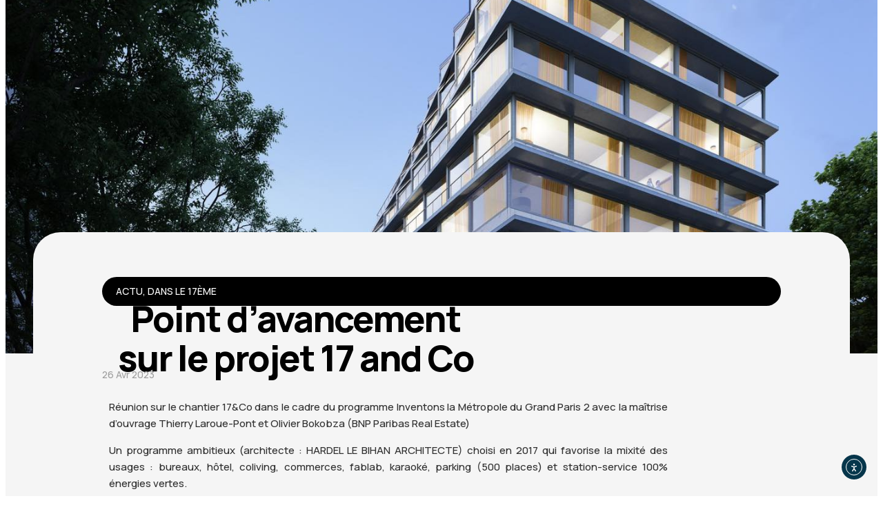

--- FILE ---
content_type: text/html; charset=UTF-8
request_url: https://geoffroyboulard.fr/actu/point-davancement-sur-le-projet-17-and-co/
body_size: 16394
content:
<!doctype html>
<html lang="fr-FR">
<head>
	<meta charset="UTF-8">
	<meta name="viewport" content="width=device-width, initial-scale=1">
	<link rel="profile" href="https://gmpg.org/xfn/11">
	<meta name='robots' content='noindex, follow' />
<script id="cookieyes" type="text/javascript" src="https://cdn-cookieyes.com/client_data/56f758c2ed3f38730af9e6b8/script.js"></script>
	<!-- This site is optimized with the Yoast SEO plugin v26.8 - https://yoast.com/product/yoast-seo-wordpress/ -->
	<title>Point d&#039;avancement sur le projet 17 and Co | Geoffroy Boulard | Le 17e au coeur !</title>
	<meta property="og:locale" content="fr_FR" />
	<meta property="og:type" content="article" />
	<meta property="og:title" content="Point d&#039;avancement sur le projet 17 and Co | Geoffroy Boulard | Le 17e au coeur !" />
	<meta property="og:description" content="Réunion sur le chantier 17&amp;Co dans le cadre du programme Inventons la Métropole du Grand Paris 2 avec la maîtrise d’ouvrage Thierry Laroue-Pont et Olivier Bokobza (BNP Paribas Real Estate)  Un programme ambitieux (architecte : HARDEL LE BIHAN ARCHITECTE) choisi en 2017 qui favorise la mixité des usages : bureaux, hôtel, coliving, commerces, fablab, karaoké, [&hellip;]" />
	<meta property="og:url" content="https://geoffroyboulard.fr/dans-le-17eme/point-davancement-sur-le-projet-17-and-co/" />
	<meta property="og:site_name" content="Geoffroy Boulard | Le 17e au coeur !" />
	<meta property="article:publisher" content="http://www.facebook.com/geoffroy.boulard.3" />
	<meta property="article:published_time" content="2023-04-26T09:55:22+00:00" />
	<meta property="article:modified_time" content="2023-05-22T09:58:37+00:00" />
	<meta property="og:image" content="https://geoffroyboulard.fr/wp-content/uploads/2023/05/343125823_581541853775995_5361271985317211665_n.jpg" />
	<meta property="og:image:width" content="1440" />
	<meta property="og:image:height" content="1440" />
	<meta property="og:image:type" content="image/jpeg" />
	<meta name="author" content="gb17" />
	<meta name="twitter:card" content="summary_large_image" />
	<meta name="twitter:creator" content="@Geoffroyboulard" />
	<meta name="twitter:site" content="@Geoffroyboulard" />
	<meta name="twitter:label1" content="Écrit par" />
	<meta name="twitter:data1" content="gb17" />
	<meta name="twitter:label2" content="Durée de lecture estimée" />
	<meta name="twitter:data2" content="1 minute" />
	<script type="application/ld+json" class="yoast-schema-graph">{"@context":"https://schema.org","@graph":[{"@type":"Article","@id":"https://geoffroyboulard.fr/dans-le-17eme/point-davancement-sur-le-projet-17-and-co/#article","isPartOf":{"@id":"https://geoffroyboulard.fr/dans-le-17eme/point-davancement-sur-le-projet-17-and-co/"},"author":{"name":"gb17","@id":"https://geoffroyboulard.fr/#/schema/person/a17f075eba9d943ad71494f484371cfa"},"headline":"Point d&rsquo;avancement sur le projet 17 and Co","datePublished":"2023-04-26T09:55:22+00:00","dateModified":"2023-05-22T09:58:37+00:00","mainEntityOfPage":{"@id":"https://geoffroyboulard.fr/dans-le-17eme/point-davancement-sur-le-projet-17-and-co/"},"wordCount":86,"publisher":{"@id":"https://geoffroyboulard.fr/#organization"},"image":{"@id":"https://geoffroyboulard.fr/dans-le-17eme/point-davancement-sur-le-projet-17-and-co/#primaryimage"},"thumbnailUrl":"https://geoffroyboulard.fr/wp-content/uploads/2023/05/343125823_581541853775995_5361271985317211665_n.jpg","articleSection":["Actu","Dans le 17ème"],"inLanguage":"fr-FR"},{"@type":"WebPage","@id":"https://geoffroyboulard.fr/dans-le-17eme/point-davancement-sur-le-projet-17-and-co/","url":"https://geoffroyboulard.fr/dans-le-17eme/point-davancement-sur-le-projet-17-and-co/","name":"Point d'avancement sur le projet 17 and Co | Geoffroy Boulard | Le 17e au coeur !","isPartOf":{"@id":"https://geoffroyboulard.fr/#website"},"primaryImageOfPage":{"@id":"https://geoffroyboulard.fr/dans-le-17eme/point-davancement-sur-le-projet-17-and-co/#primaryimage"},"image":{"@id":"https://geoffroyboulard.fr/dans-le-17eme/point-davancement-sur-le-projet-17-and-co/#primaryimage"},"thumbnailUrl":"https://geoffroyboulard.fr/wp-content/uploads/2023/05/343125823_581541853775995_5361271985317211665_n.jpg","datePublished":"2023-04-26T09:55:22+00:00","dateModified":"2023-05-22T09:58:37+00:00","breadcrumb":{"@id":"https://geoffroyboulard.fr/dans-le-17eme/point-davancement-sur-le-projet-17-and-co/#breadcrumb"},"inLanguage":"fr-FR","potentialAction":[{"@type":"ReadAction","target":["https://geoffroyboulard.fr/dans-le-17eme/point-davancement-sur-le-projet-17-and-co/"]}]},{"@type":"ImageObject","inLanguage":"fr-FR","@id":"https://geoffroyboulard.fr/dans-le-17eme/point-davancement-sur-le-projet-17-and-co/#primaryimage","url":"https://geoffroyboulard.fr/wp-content/uploads/2023/05/343125823_581541853775995_5361271985317211665_n.jpg","contentUrl":"https://geoffroyboulard.fr/wp-content/uploads/2023/05/343125823_581541853775995_5361271985317211665_n.jpg","width":1440,"height":1440},{"@type":"BreadcrumbList","@id":"https://geoffroyboulard.fr/dans-le-17eme/point-davancement-sur-le-projet-17-and-co/#breadcrumb","itemListElement":[{"@type":"ListItem","position":1,"name":"Accueil","item":"https://geoffroyboulard.fr/"},{"@type":"ListItem","position":2,"name":"Point d&rsquo;avancement sur le projet 17 and Co"}]},{"@type":"WebSite","@id":"https://geoffroyboulard.fr/#website","url":"https://geoffroyboulard.fr/","name":"Geoffroy Boulard | Le 17e au coeur !","description":"Élections municipales 2026 - Le 17e au coeur ! Continuons ensemble à construire notre arrondissement.","publisher":{"@id":"https://geoffroyboulard.fr/#organization"},"potentialAction":[{"@type":"SearchAction","target":{"@type":"EntryPoint","urlTemplate":"https://geoffroyboulard.fr/?s={search_term_string}"},"query-input":{"@type":"PropertyValueSpecification","valueRequired":true,"valueName":"search_term_string"}}],"inLanguage":"fr-FR"},{"@type":"Organization","@id":"https://geoffroyboulard.fr/#organization","name":"Geoffroy Boulard | Le 17e au coeur !","url":"https://geoffroyboulard.fr/","logo":{"@type":"ImageObject","inLanguage":"fr-FR","@id":"https://geoffroyboulard.fr/#/schema/logo/image/","url":"https://geoffroyboulard.fr/wp-content/uploads/2025/12/Mini-logo-Fond-blanc-scaled.png","contentUrl":"https://geoffroyboulard.fr/wp-content/uploads/2025/12/Mini-logo-Fond-blanc-scaled.png","width":2560,"height":1440,"caption":"Geoffroy Boulard | Le 17e au coeur !"},"image":{"@id":"https://geoffroyboulard.fr/#/schema/logo/image/"},"sameAs":["http://www.facebook.com/geoffroy.boulard.3","https://x.com/Geoffroyboulard"]},{"@type":"Person","@id":"https://geoffroyboulard.fr/#/schema/person/a17f075eba9d943ad71494f484371cfa","name":"gb17","image":{"@type":"ImageObject","inLanguage":"fr-FR","@id":"https://geoffroyboulard.fr/#/schema/person/image/","url":"https://secure.gravatar.com/avatar/72e2088d29ea9309f90282e3f550f665d05e2683ca597d72f16c03738293553f?s=96&d=blank&r=g","contentUrl":"https://secure.gravatar.com/avatar/72e2088d29ea9309f90282e3f550f665d05e2683ca597d72f16c03738293553f?s=96&d=blank&r=g","caption":"gb17"},"url":"https://geoffroyboulard.fr/author/gb17/"}]}</script>
	<!-- / Yoast SEO plugin. -->


<link rel='dns-prefetch' href='//cdn.elementor.com' />
<link rel="alternate" type="application/rss+xml" title="Geoffroy Boulard | Le 17e au coeur ! &raquo; Flux" href="https://geoffroyboulard.fr/feed/" />
<link rel="alternate" type="application/rss+xml" title="Geoffroy Boulard | Le 17e au coeur ! &raquo; Flux des commentaires" href="https://geoffroyboulard.fr/comments/feed/" />
<link rel="alternate" title="oEmbed (JSON)" type="application/json+oembed" href="https://geoffroyboulard.fr/wp-json/oembed/1.0/embed?url=https%3A%2F%2Fgeoffroyboulard.fr%2Factu%2Fpoint-davancement-sur-le-projet-17-and-co%2F" />
<link rel="alternate" title="oEmbed (XML)" type="text/xml+oembed" href="https://geoffroyboulard.fr/wp-json/oembed/1.0/embed?url=https%3A%2F%2Fgeoffroyboulard.fr%2Factu%2Fpoint-davancement-sur-le-projet-17-and-co%2F&#038;format=xml" />
<style id='wp-img-auto-sizes-contain-inline-css'>
img:is([sizes=auto i],[sizes^="auto," i]){contain-intrinsic-size:3000px 1500px}
/*# sourceURL=wp-img-auto-sizes-contain-inline-css */
</style>
<style id='wp-emoji-styles-inline-css'>

	img.wp-smiley, img.emoji {
		display: inline !important;
		border: none !important;
		box-shadow: none !important;
		height: 1em !important;
		width: 1em !important;
		margin: 0 0.07em !important;
		vertical-align: -0.1em !important;
		background: none !important;
		padding: 0 !important;
	}
/*# sourceURL=wp-emoji-styles-inline-css */
</style>
<style id='global-styles-inline-css'>
:root{--wp--preset--aspect-ratio--square: 1;--wp--preset--aspect-ratio--4-3: 4/3;--wp--preset--aspect-ratio--3-4: 3/4;--wp--preset--aspect-ratio--3-2: 3/2;--wp--preset--aspect-ratio--2-3: 2/3;--wp--preset--aspect-ratio--16-9: 16/9;--wp--preset--aspect-ratio--9-16: 9/16;--wp--preset--color--black: #000000;--wp--preset--color--cyan-bluish-gray: #abb8c3;--wp--preset--color--white: #ffffff;--wp--preset--color--pale-pink: #f78da7;--wp--preset--color--vivid-red: #cf2e2e;--wp--preset--color--luminous-vivid-orange: #ff6900;--wp--preset--color--luminous-vivid-amber: #fcb900;--wp--preset--color--light-green-cyan: #7bdcb5;--wp--preset--color--vivid-green-cyan: #00d084;--wp--preset--color--pale-cyan-blue: #8ed1fc;--wp--preset--color--vivid-cyan-blue: #0693e3;--wp--preset--color--vivid-purple: #9b51e0;--wp--preset--gradient--vivid-cyan-blue-to-vivid-purple: linear-gradient(135deg,rgb(6,147,227) 0%,rgb(155,81,224) 100%);--wp--preset--gradient--light-green-cyan-to-vivid-green-cyan: linear-gradient(135deg,rgb(122,220,180) 0%,rgb(0,208,130) 100%);--wp--preset--gradient--luminous-vivid-amber-to-luminous-vivid-orange: linear-gradient(135deg,rgb(252,185,0) 0%,rgb(255,105,0) 100%);--wp--preset--gradient--luminous-vivid-orange-to-vivid-red: linear-gradient(135deg,rgb(255,105,0) 0%,rgb(207,46,46) 100%);--wp--preset--gradient--very-light-gray-to-cyan-bluish-gray: linear-gradient(135deg,rgb(238,238,238) 0%,rgb(169,184,195) 100%);--wp--preset--gradient--cool-to-warm-spectrum: linear-gradient(135deg,rgb(74,234,220) 0%,rgb(151,120,209) 20%,rgb(207,42,186) 40%,rgb(238,44,130) 60%,rgb(251,105,98) 80%,rgb(254,248,76) 100%);--wp--preset--gradient--blush-light-purple: linear-gradient(135deg,rgb(255,206,236) 0%,rgb(152,150,240) 100%);--wp--preset--gradient--blush-bordeaux: linear-gradient(135deg,rgb(254,205,165) 0%,rgb(254,45,45) 50%,rgb(107,0,62) 100%);--wp--preset--gradient--luminous-dusk: linear-gradient(135deg,rgb(255,203,112) 0%,rgb(199,81,192) 50%,rgb(65,88,208) 100%);--wp--preset--gradient--pale-ocean: linear-gradient(135deg,rgb(255,245,203) 0%,rgb(182,227,212) 50%,rgb(51,167,181) 100%);--wp--preset--gradient--electric-grass: linear-gradient(135deg,rgb(202,248,128) 0%,rgb(113,206,126) 100%);--wp--preset--gradient--midnight: linear-gradient(135deg,rgb(2,3,129) 0%,rgb(40,116,252) 100%);--wp--preset--font-size--small: 13px;--wp--preset--font-size--medium: 20px;--wp--preset--font-size--large: 36px;--wp--preset--font-size--x-large: 42px;--wp--preset--spacing--20: 0.44rem;--wp--preset--spacing--30: 0.67rem;--wp--preset--spacing--40: 1rem;--wp--preset--spacing--50: 1.5rem;--wp--preset--spacing--60: 2.25rem;--wp--preset--spacing--70: 3.38rem;--wp--preset--spacing--80: 5.06rem;--wp--preset--shadow--natural: 6px 6px 9px rgba(0, 0, 0, 0.2);--wp--preset--shadow--deep: 12px 12px 50px rgba(0, 0, 0, 0.4);--wp--preset--shadow--sharp: 6px 6px 0px rgba(0, 0, 0, 0.2);--wp--preset--shadow--outlined: 6px 6px 0px -3px rgb(255, 255, 255), 6px 6px rgb(0, 0, 0);--wp--preset--shadow--crisp: 6px 6px 0px rgb(0, 0, 0);}:root { --wp--style--global--content-size: 800px;--wp--style--global--wide-size: 1200px; }:where(body) { margin: 0; }.wp-site-blocks > .alignleft { float: left; margin-right: 2em; }.wp-site-blocks > .alignright { float: right; margin-left: 2em; }.wp-site-blocks > .aligncenter { justify-content: center; margin-left: auto; margin-right: auto; }:where(.wp-site-blocks) > * { margin-block-start: 24px; margin-block-end: 0; }:where(.wp-site-blocks) > :first-child { margin-block-start: 0; }:where(.wp-site-blocks) > :last-child { margin-block-end: 0; }:root { --wp--style--block-gap: 24px; }:root :where(.is-layout-flow) > :first-child{margin-block-start: 0;}:root :where(.is-layout-flow) > :last-child{margin-block-end: 0;}:root :where(.is-layout-flow) > *{margin-block-start: 24px;margin-block-end: 0;}:root :where(.is-layout-constrained) > :first-child{margin-block-start: 0;}:root :where(.is-layout-constrained) > :last-child{margin-block-end: 0;}:root :where(.is-layout-constrained) > *{margin-block-start: 24px;margin-block-end: 0;}:root :where(.is-layout-flex){gap: 24px;}:root :where(.is-layout-grid){gap: 24px;}.is-layout-flow > .alignleft{float: left;margin-inline-start: 0;margin-inline-end: 2em;}.is-layout-flow > .alignright{float: right;margin-inline-start: 2em;margin-inline-end: 0;}.is-layout-flow > .aligncenter{margin-left: auto !important;margin-right: auto !important;}.is-layout-constrained > .alignleft{float: left;margin-inline-start: 0;margin-inline-end: 2em;}.is-layout-constrained > .alignright{float: right;margin-inline-start: 2em;margin-inline-end: 0;}.is-layout-constrained > .aligncenter{margin-left: auto !important;margin-right: auto !important;}.is-layout-constrained > :where(:not(.alignleft):not(.alignright):not(.alignfull)){max-width: var(--wp--style--global--content-size);margin-left: auto !important;margin-right: auto !important;}.is-layout-constrained > .alignwide{max-width: var(--wp--style--global--wide-size);}body .is-layout-flex{display: flex;}.is-layout-flex{flex-wrap: wrap;align-items: center;}.is-layout-flex > :is(*, div){margin: 0;}body .is-layout-grid{display: grid;}.is-layout-grid > :is(*, div){margin: 0;}body{padding-top: 0px;padding-right: 0px;padding-bottom: 0px;padding-left: 0px;}a:where(:not(.wp-element-button)){text-decoration: underline;}:root :where(.wp-element-button, .wp-block-button__link){background-color: #32373c;border-width: 0;color: #fff;font-family: inherit;font-size: inherit;font-style: inherit;font-weight: inherit;letter-spacing: inherit;line-height: inherit;padding-top: calc(0.667em + 2px);padding-right: calc(1.333em + 2px);padding-bottom: calc(0.667em + 2px);padding-left: calc(1.333em + 2px);text-decoration: none;text-transform: inherit;}.has-black-color{color: var(--wp--preset--color--black) !important;}.has-cyan-bluish-gray-color{color: var(--wp--preset--color--cyan-bluish-gray) !important;}.has-white-color{color: var(--wp--preset--color--white) !important;}.has-pale-pink-color{color: var(--wp--preset--color--pale-pink) !important;}.has-vivid-red-color{color: var(--wp--preset--color--vivid-red) !important;}.has-luminous-vivid-orange-color{color: var(--wp--preset--color--luminous-vivid-orange) !important;}.has-luminous-vivid-amber-color{color: var(--wp--preset--color--luminous-vivid-amber) !important;}.has-light-green-cyan-color{color: var(--wp--preset--color--light-green-cyan) !important;}.has-vivid-green-cyan-color{color: var(--wp--preset--color--vivid-green-cyan) !important;}.has-pale-cyan-blue-color{color: var(--wp--preset--color--pale-cyan-blue) !important;}.has-vivid-cyan-blue-color{color: var(--wp--preset--color--vivid-cyan-blue) !important;}.has-vivid-purple-color{color: var(--wp--preset--color--vivid-purple) !important;}.has-black-background-color{background-color: var(--wp--preset--color--black) !important;}.has-cyan-bluish-gray-background-color{background-color: var(--wp--preset--color--cyan-bluish-gray) !important;}.has-white-background-color{background-color: var(--wp--preset--color--white) !important;}.has-pale-pink-background-color{background-color: var(--wp--preset--color--pale-pink) !important;}.has-vivid-red-background-color{background-color: var(--wp--preset--color--vivid-red) !important;}.has-luminous-vivid-orange-background-color{background-color: var(--wp--preset--color--luminous-vivid-orange) !important;}.has-luminous-vivid-amber-background-color{background-color: var(--wp--preset--color--luminous-vivid-amber) !important;}.has-light-green-cyan-background-color{background-color: var(--wp--preset--color--light-green-cyan) !important;}.has-vivid-green-cyan-background-color{background-color: var(--wp--preset--color--vivid-green-cyan) !important;}.has-pale-cyan-blue-background-color{background-color: var(--wp--preset--color--pale-cyan-blue) !important;}.has-vivid-cyan-blue-background-color{background-color: var(--wp--preset--color--vivid-cyan-blue) !important;}.has-vivid-purple-background-color{background-color: var(--wp--preset--color--vivid-purple) !important;}.has-black-border-color{border-color: var(--wp--preset--color--black) !important;}.has-cyan-bluish-gray-border-color{border-color: var(--wp--preset--color--cyan-bluish-gray) !important;}.has-white-border-color{border-color: var(--wp--preset--color--white) !important;}.has-pale-pink-border-color{border-color: var(--wp--preset--color--pale-pink) !important;}.has-vivid-red-border-color{border-color: var(--wp--preset--color--vivid-red) !important;}.has-luminous-vivid-orange-border-color{border-color: var(--wp--preset--color--luminous-vivid-orange) !important;}.has-luminous-vivid-amber-border-color{border-color: var(--wp--preset--color--luminous-vivid-amber) !important;}.has-light-green-cyan-border-color{border-color: var(--wp--preset--color--light-green-cyan) !important;}.has-vivid-green-cyan-border-color{border-color: var(--wp--preset--color--vivid-green-cyan) !important;}.has-pale-cyan-blue-border-color{border-color: var(--wp--preset--color--pale-cyan-blue) !important;}.has-vivid-cyan-blue-border-color{border-color: var(--wp--preset--color--vivid-cyan-blue) !important;}.has-vivid-purple-border-color{border-color: var(--wp--preset--color--vivid-purple) !important;}.has-vivid-cyan-blue-to-vivid-purple-gradient-background{background: var(--wp--preset--gradient--vivid-cyan-blue-to-vivid-purple) !important;}.has-light-green-cyan-to-vivid-green-cyan-gradient-background{background: var(--wp--preset--gradient--light-green-cyan-to-vivid-green-cyan) !important;}.has-luminous-vivid-amber-to-luminous-vivid-orange-gradient-background{background: var(--wp--preset--gradient--luminous-vivid-amber-to-luminous-vivid-orange) !important;}.has-luminous-vivid-orange-to-vivid-red-gradient-background{background: var(--wp--preset--gradient--luminous-vivid-orange-to-vivid-red) !important;}.has-very-light-gray-to-cyan-bluish-gray-gradient-background{background: var(--wp--preset--gradient--very-light-gray-to-cyan-bluish-gray) !important;}.has-cool-to-warm-spectrum-gradient-background{background: var(--wp--preset--gradient--cool-to-warm-spectrum) !important;}.has-blush-light-purple-gradient-background{background: var(--wp--preset--gradient--blush-light-purple) !important;}.has-blush-bordeaux-gradient-background{background: var(--wp--preset--gradient--blush-bordeaux) !important;}.has-luminous-dusk-gradient-background{background: var(--wp--preset--gradient--luminous-dusk) !important;}.has-pale-ocean-gradient-background{background: var(--wp--preset--gradient--pale-ocean) !important;}.has-electric-grass-gradient-background{background: var(--wp--preset--gradient--electric-grass) !important;}.has-midnight-gradient-background{background: var(--wp--preset--gradient--midnight) !important;}.has-small-font-size{font-size: var(--wp--preset--font-size--small) !important;}.has-medium-font-size{font-size: var(--wp--preset--font-size--medium) !important;}.has-large-font-size{font-size: var(--wp--preset--font-size--large) !important;}.has-x-large-font-size{font-size: var(--wp--preset--font-size--x-large) !important;}
:root :where(.wp-block-pullquote){font-size: 1.5em;line-height: 1.6;}
/*# sourceURL=global-styles-inline-css */
</style>
<link rel='stylesheet' id='ea11y-widget-fonts-css' href='https://geoffroyboulard.fr/wp-content/plugins/pojo-accessibility/assets/build/fonts.css?ver=4.0.1' media='all' />
<link rel='stylesheet' id='ea11y-skip-link-css' href='https://geoffroyboulard.fr/wp-content/plugins/pojo-accessibility/assets/build/skip-link.css?ver=4.0.1' media='all' />
<link rel='stylesheet' id='elementor-frontend-css' href='https://geoffroyboulard.fr/wp-content/uploads/elementor/css/custom-frontend.min.css?ver=1769296569' media='all' />
<style id='elementor-frontend-inline-css'>
.elementor-222304 .elementor-element.elementor-element-681625c5:not(.elementor-motion-effects-element-type-background), .elementor-222304 .elementor-element.elementor-element-681625c5 > .elementor-motion-effects-container > .elementor-motion-effects-layer{background-image:url("https://geoffroyboulard.fr/wp-content/uploads/2023/05/343125823_581541853775995_5361271985317211665_n.jpg");}
/*# sourceURL=elementor-frontend-inline-css */
</style>
<link rel='stylesheet' id='widget-image-css' href='https://geoffroyboulard.fr/wp-content/plugins/elementor/assets/css/widget-image.min.css?ver=3.34.2' media='all' />
<link rel='stylesheet' id='widget-social-icons-css' href='https://geoffroyboulard.fr/wp-content/plugins/elementor/assets/css/widget-social-icons.min.css?ver=3.34.2' media='all' />
<link rel='stylesheet' id='e-apple-webkit-css' href='https://geoffroyboulard.fr/wp-content/uploads/elementor/css/custom-apple-webkit.min.css?ver=1769296569' media='all' />
<link rel='stylesheet' id='widget-heading-css' href='https://geoffroyboulard.fr/wp-content/plugins/elementor/assets/css/widget-heading.min.css?ver=3.34.2' media='all' />
<link rel='stylesheet' id='widget-form-css' href='https://geoffroyboulard.fr/wp-content/plugins/elementor-pro/assets/css/widget-form.min.css?ver=3.34.2' media='all' />
<link rel='stylesheet' id='e-animation-fadeIn-css' href='https://geoffroyboulard.fr/wp-content/plugins/elementor/assets/lib/animations/styles/fadeIn.min.css?ver=3.34.2' media='all' />
<link rel='stylesheet' id='widget-spacer-css' href='https://geoffroyboulard.fr/wp-content/plugins/elementor/assets/css/widget-spacer.min.css?ver=3.34.2' media='all' />
<link rel='stylesheet' id='widget-post-info-css' href='https://geoffroyboulard.fr/wp-content/plugins/elementor-pro/assets/css/widget-post-info.min.css?ver=3.34.2' media='all' />
<link rel='stylesheet' id='widget-icon-list-css' href='https://geoffroyboulard.fr/wp-content/uploads/elementor/css/custom-widget-icon-list.min.css?ver=1769296569' media='all' />
<link rel='stylesheet' id='elementor-icons-shared-0-css' href='https://geoffroyboulard.fr/wp-content/plugins/elementor/assets/lib/font-awesome/css/fontawesome.min.css?ver=5.15.3' media='all' />
<link rel='stylesheet' id='elementor-icons-fa-regular-css' href='https://geoffroyboulard.fr/wp-content/plugins/elementor/assets/lib/font-awesome/css/regular.min.css?ver=5.15.3' media='all' />
<link rel='stylesheet' id='elementor-icons-fa-solid-css' href='https://geoffroyboulard.fr/wp-content/plugins/elementor/assets/lib/font-awesome/css/solid.min.css?ver=5.15.3' media='all' />
<link rel='stylesheet' id='widget-share-buttons-css' href='https://geoffroyboulard.fr/wp-content/plugins/elementor-pro/assets/css/widget-share-buttons.min.css?ver=3.34.2' media='all' />
<link rel='stylesheet' id='elementor-icons-fa-brands-css' href='https://geoffroyboulard.fr/wp-content/plugins/elementor/assets/lib/font-awesome/css/brands.min.css?ver=5.15.3' media='all' />
<link rel='stylesheet' id='widget-post-navigation-css' href='https://geoffroyboulard.fr/wp-content/plugins/elementor-pro/assets/css/widget-post-navigation.min.css?ver=3.34.2' media='all' />
<link rel='stylesheet' id='widget-divider-css' href='https://geoffroyboulard.fr/wp-content/plugins/elementor/assets/css/widget-divider.min.css?ver=3.34.2' media='all' />
<link rel='stylesheet' id='e-popup-css' href='https://geoffroyboulard.fr/wp-content/plugins/elementor-pro/assets/css/conditionals/popup.min.css?ver=3.34.2' media='all' />
<link rel='stylesheet' id='elementor-icons-css' href='https://geoffroyboulard.fr/wp-content/plugins/elementor/assets/lib/eicons/css/elementor-icons.min.css?ver=5.46.0' media='all' />
<link rel='stylesheet' id='widget-floating-bars-base-css' href='https://geoffroyboulard.fr/wp-content/uploads/elementor/css/custom-widget-floating-bars-base.min.css?ver=1769296569' media='all' />
<link rel='stylesheet' id='elementor-post-221598-css' href='https://geoffroyboulard.fr/wp-content/uploads/elementor/css/post-221598.css?ver=1769296569' media='all' />
<link rel='stylesheet' id='font-awesome-5-all-css' href='https://geoffroyboulard.fr/wp-content/plugins/elementor/assets/lib/font-awesome/css/all.min.css?ver=3.34.2' media='all' />
<link rel='stylesheet' id='font-awesome-4-shim-css' href='https://geoffroyboulard.fr/wp-content/plugins/elementor/assets/lib/font-awesome/css/v4-shims.min.css?ver=3.34.2' media='all' />
<link rel='stylesheet' id='e-animation-fadeInUp-css' href='https://geoffroyboulard.fr/wp-content/plugins/elementor/assets/lib/animations/styles/fadeInUp.min.css?ver=3.34.2' media='all' />
<link rel='stylesheet' id='swiper-css' href='https://geoffroyboulard.fr/wp-content/plugins/elementor/assets/lib/swiper/v8/css/swiper.min.css?ver=8.4.5' media='all' />
<link rel='stylesheet' id='e-swiper-css' href='https://geoffroyboulard.fr/wp-content/plugins/elementor/assets/css/conditionals/e-swiper.min.css?ver=3.34.2' media='all' />
<link rel='stylesheet' id='widget-slides-css' href='https://geoffroyboulard.fr/wp-content/uploads/elementor/css/custom-pro-widget-slides.min.css?ver=1769296569' media='all' />
<link rel='stylesheet' id='elementor-post-219253-css' href='https://geoffroyboulard.fr/wp-content/uploads/elementor/css/post-219253.css?ver=1769320418' media='all' />
<link rel='stylesheet' id='elementor-post-221932-css' href='https://geoffroyboulard.fr/wp-content/uploads/elementor/css/post-221932.css?ver=1769296570' media='all' />
<link rel='stylesheet' id='elementor-post-222100-css' href='https://geoffroyboulard.fr/wp-content/uploads/elementor/css/post-222100.css?ver=1769296570' media='all' />
<link rel='stylesheet' id='elementor-post-222304-css' href='https://geoffroyboulard.fr/wp-content/uploads/elementor/css/post-222304.css?ver=1769296570' media='all' />
<link rel='stylesheet' id='elementor-post-221920-css' href='https://geoffroyboulard.fr/wp-content/uploads/elementor/css/post-221920.css?ver=1769296570' media='all' />
<link rel='stylesheet' id='elementor-post-226530-css' href='https://geoffroyboulard.fr/wp-content/uploads/elementor/css/post-226530.css?ver=1769296570' media='all' />
<link rel='stylesheet' id='elementor-gf-poppins-css' href='https://fonts.googleapis.com/css?family=Poppins:100,100italic,200,200italic,300,300italic,400,400italic,500,500italic,600,600italic,700,700italic,800,800italic,900,900italic&#038;display=auto' media='all' />
<link rel='stylesheet' id='elementor-gf-notosansoldpersian-css' href='https://fonts.googleapis.com/css?family=Noto+Sans+Old+Persian:100,100italic,200,200italic,300,300italic,400,400italic,500,500italic,600,600italic,700,700italic,800,800italic,900,900italic&#038;display=auto' media='all' />
<link rel='stylesheet' id='elementor-gf-figtree-css' href='https://fonts.googleapis.com/css?family=Figtree:100,100italic,200,200italic,300,300italic,400,400italic,500,500italic,600,600italic,700,700italic,800,800italic,900,900italic&#038;display=auto' media='all' />
<link rel='stylesheet' id='elementor-gf-leaguespartan-css' href='https://fonts.googleapis.com/css?family=League+Spartan:100,100italic,200,200italic,300,300italic,400,400italic,500,500italic,600,600italic,700,700italic,800,800italic,900,900italic&#038;display=auto' media='all' />
<link rel='stylesheet' id='elementor-gf-lexend-css' href='https://fonts.googleapis.com/css?family=Lexend:100,100italic,200,200italic,300,300italic,400,400italic,500,500italic,600,600italic,700,700italic,800,800italic,900,900italic&#038;display=auto' media='all' />
<link rel='stylesheet' id='elementor-gf-bebasneue-css' href='https://fonts.googleapis.com/css?family=Bebas+Neue:100,100italic,200,200italic,300,300italic,400,400italic,500,500italic,600,600italic,700,700italic,800,800italic,900,900italic&#038;display=auto' media='all' />
<link rel='stylesheet' id='elementor-gf-sora-css' href='https://fonts.googleapis.com/css?family=Sora:100,100italic,200,200italic,300,300italic,400,400italic,500,500italic,600,600italic,700,700italic,800,800italic,900,900italic&#038;display=auto' media='all' />
<link rel='stylesheet' id='elementor-gf-firasans-css' href='https://fonts.googleapis.com/css?family=Fira+Sans:100,100italic,200,200italic,300,300italic,400,400italic,500,500italic,600,600italic,700,700italic,800,800italic,900,900italic&#038;display=auto' media='all' />
<link rel='stylesheet' id='elementor-gf-manrope-css' href='https://fonts.googleapis.com/css?family=Manrope:100,100italic,200,200italic,300,300italic,400,400italic,500,500italic,600,600italic,700,700italic,800,800italic,900,900italic&#038;display=auto' media='all' />
<script src="https://geoffroyboulard.fr/wp-includes/js/jquery/jquery.min.js?ver=3.7.1" id="jquery-core-js"></script>
<script src="https://geoffroyboulard.fr/wp-includes/js/jquery/jquery-migrate.min.js?ver=3.4.1" id="jquery-migrate-js"></script>
<script src="https://geoffroyboulard.fr/wp-content/plugins/elementor/assets/lib/font-awesome/js/v4-shims.min.js?ver=3.34.2" id="font-awesome-4-shim-js"></script>
<link rel="https://api.w.org/" href="https://geoffroyboulard.fr/wp-json/" /><link rel="alternate" title="JSON" type="application/json" href="https://geoffroyboulard.fr/wp-json/wp/v2/posts/219253" /><link rel="EditURI" type="application/rsd+xml" title="RSD" href="https://geoffroyboulard.fr/xmlrpc.php?rsd" />
<meta name="generator" content="WordPress 6.9" />
<link rel='shortlink' href='https://geoffroyboulard.fr/?p=219253' />
<script type="text/javascript">
(function(url){
	if(/(?:Chrome\/26\.0\.1410\.63 Safari\/537\.31|WordfenceTestMonBot)/.test(navigator.userAgent)){ return; }
	var addEvent = function(evt, handler) {
		if (window.addEventListener) {
			document.addEventListener(evt, handler, false);
		} else if (window.attachEvent) {
			document.attachEvent('on' + evt, handler);
		}
	};
	var removeEvent = function(evt, handler) {
		if (window.removeEventListener) {
			document.removeEventListener(evt, handler, false);
		} else if (window.detachEvent) {
			document.detachEvent('on' + evt, handler);
		}
	};
	var evts = 'contextmenu dblclick drag dragend dragenter dragleave dragover dragstart drop keydown keypress keyup mousedown mousemove mouseout mouseover mouseup mousewheel scroll'.split(' ');
	var logHuman = function() {
		if (window.wfLogHumanRan) { return; }
		window.wfLogHumanRan = true;
		var wfscr = document.createElement('script');
		wfscr.type = 'text/javascript';
		wfscr.async = true;
		wfscr.src = url + '&r=' + Math.random();
		(document.getElementsByTagName('head')[0]||document.getElementsByTagName('body')[0]).appendChild(wfscr);
		for (var i = 0; i < evts.length; i++) {
			removeEvent(evts[i], logHuman);
		}
	};
	for (var i = 0; i < evts.length; i++) {
		addEvent(evts[i], logHuman);
	}
})('//geoffroyboulard.fr/?wordfence_lh=1&hid=3E2478AC43CA5B9AA201346C899331B8');
</script><meta name="generator" content="Elementor 3.34.2; settings: css_print_method-external, google_font-enabled, font_display-auto">
			<style>
				.e-con.e-parent:nth-of-type(n+4):not(.e-lazyloaded):not(.e-no-lazyload),
				.e-con.e-parent:nth-of-type(n+4):not(.e-lazyloaded):not(.e-no-lazyload) * {
					background-image: none !important;
				}
				@media screen and (max-height: 1024px) {
					.e-con.e-parent:nth-of-type(n+3):not(.e-lazyloaded):not(.e-no-lazyload),
					.e-con.e-parent:nth-of-type(n+3):not(.e-lazyloaded):not(.e-no-lazyload) * {
						background-image: none !important;
					}
				}
				@media screen and (max-height: 640px) {
					.e-con.e-parent:nth-of-type(n+2):not(.e-lazyloaded):not(.e-no-lazyload),
					.e-con.e-parent:nth-of-type(n+2):not(.e-lazyloaded):not(.e-no-lazyload) * {
						background-image: none !important;
					}
				}
			</style>
			<link rel="icon" href="https://geoffroyboulard.fr/wp-content/uploads/2026/01/cropped-Logos-de-campagne-1-32x32.png" sizes="32x32" />
<link rel="icon" href="https://geoffroyboulard.fr/wp-content/uploads/2026/01/cropped-Logos-de-campagne-1-192x192.png" sizes="192x192" />
<link rel="apple-touch-icon" href="https://geoffroyboulard.fr/wp-content/uploads/2026/01/cropped-Logos-de-campagne-1-180x180.png" />
<meta name="msapplication-TileImage" content="https://geoffroyboulard.fr/wp-content/uploads/2026/01/cropped-Logos-de-campagne-1-270x270.png" />
</head>
<body class="wp-singular post-template-default single single-post postid-219253 single-format-standard wp-custom-logo wp-embed-responsive wp-theme-hello-elementor ally-default hello-elementor-default elementor-default elementor-template-full-width elementor-kit-221598 elementor-page elementor-page-219253 elementor-page-222304">

		<script>
			const onSkipLinkClick = () => {
				const htmlElement = document.querySelector('html');

				htmlElement.style['scroll-behavior'] = 'smooth';

				setTimeout( () => htmlElement.style['scroll-behavior'] = null, 1000 );
			}
			document.addEventListener("DOMContentLoaded", () => {
				if (!document.querySelector('#content')) {
					document.querySelector('.ea11y-skip-to-content-link').remove();
				}
			});
		</script>
		<nav aria-label="Skip to content navigation">
			<a class="ea11y-skip-to-content-link"
				href="#content"
				tabindex="-1"
				onclick="onSkipLinkClick()"
			>
				Aller au contenu principal
				<svg width="24" height="24" viewBox="0 0 24 24" fill="none" role="presentation">
					<path d="M18 6V12C18 12.7956 17.6839 13.5587 17.1213 14.1213C16.5587 14.6839 15.7956 15 15 15H5M5 15L9 11M5 15L9 19"
								stroke="black"
								stroke-width="1.5"
								stroke-linecap="round"
								stroke-linejoin="round"
					/>
				</svg>
			</a>
			<div class="ea11y-skip-to-content-backdrop"></div>
		</nav>

		

		<div data-elementor-type="single-post" data-elementor-id="222304" class="elementor elementor-222304 elementor-location-single post-219253 post type-post status-publish format-standard has-post-thumbnail hentry category-actu category-dans-le-17eme" data-elementor-post-type="elementor_library">
			<div class="elementor-element elementor-element-75954987 e-con-full e-flex e-con e-parent" data-id="75954987" data-element_type="container" data-settings="{&quot;background_background&quot;:&quot;classic&quot;}">
		<div class="elementor-element elementor-element-681625c5 e-con-full e-flex e-con e-child" data-id="681625c5" data-element_type="container" data-settings="{&quot;background_background&quot;:&quot;classic&quot;}">
				<div class="elementor-element elementor-element-4ea8609d elementor-widget elementor-widget-spacer" data-id="4ea8609d" data-element_type="widget" data-widget_type="spacer.default">
				<div class="elementor-widget-container">
							<div class="elementor-spacer">
			<div class="elementor-spacer-inner"></div>
		</div>
						</div>
				</div>
				</div>
		<div class="elementor-element elementor-element-6a2ad572 e-flex e-con-boxed e-con e-child" data-id="6a2ad572" data-element_type="container">
					<div class="e-con-inner">
		<div class="elementor-element elementor-element-63fbd72 e-con-full e-flex e-con e-child" data-id="63fbd72" data-element_type="container">
				</div>
		<div class="elementor-element elementor-element-3120214 e-con-full e-flex e-con e-child" data-id="3120214" data-element_type="container" data-settings="{&quot;background_background&quot;:&quot;classic&quot;}">
		<div class="elementor-element elementor-element-4c525350 e-con-full e-flex e-con e-child" data-id="4c525350" data-element_type="container">
				<div class="elementor-element elementor-element-3e344596 elementor-align-left elementor-widget elementor-widget-post-info" data-id="3e344596" data-element_type="widget" data-widget_type="post-info.default">
				<div class="elementor-widget-container">
							<ul class="elementor-inline-items elementor-icon-list-items elementor-post-info">
								<li class="elementor-icon-list-item elementor-repeater-item-ba942ce elementor-inline-item" itemprop="about">
													<span class="elementor-icon-list-text elementor-post-info__item elementor-post-info__item--type-terms">
										<span class="elementor-post-info__terms-list">
				<a href="https://geoffroyboulard.fr/category/actu/" class="elementor-post-info__terms-list-item">Actu</a>, <a href="https://geoffroyboulard.fr/category/dans-le-17eme/" class="elementor-post-info__terms-list-item">Dans le 17ème</a>				</span>
					</span>
								</li>
				</ul>
						</div>
				</div>
				<div class="elementor-element elementor-element-38dd84c3 elementor-widget__width-initial elementor-widget-tablet__width-inherit elementor-widget-mobile__width-inherit elementor-widget elementor-widget-theme-post-title elementor-page-title elementor-widget-heading" data-id="38dd84c3" data-element_type="widget" data-widget_type="theme-post-title.default">
				<div class="elementor-widget-container">
					<h1 class="elementor-heading-title elementor-size-default">Point d&rsquo;avancement sur le projet 17 and Co</h1>				</div>
				</div>
				<div class="elementor-element elementor-element-5db04b87 elementor-align-left elementor-widget elementor-widget-post-info" data-id="5db04b87" data-element_type="widget" data-widget_type="post-info.default">
				<div class="elementor-widget-container">
							<ul class="elementor-inline-items elementor-icon-list-items elementor-post-info">
								<li class="elementor-icon-list-item elementor-repeater-item-ba942ce elementor-inline-item" itemprop="datePublished">
													<span class="elementor-icon-list-text elementor-post-info__item elementor-post-info__item--type-date">
										<time>26 Avr 2023</time>					</span>
								</li>
				</ul>
						</div>
				</div>
				</div>
		<div class="elementor-element elementor-element-cd2b015 e-con-full e-flex e-con e-child" data-id="cd2b015" data-element_type="container">
				<div class="elementor-element elementor-element-7ecfd791 elementor-widget__width-inherit elementor-widget elementor-widget-theme-post-content" data-id="7ecfd791" data-element_type="widget" data-widget_type="theme-post-content.default">
				<div class="elementor-widget-container">
							<div data-elementor-type="wp-post" data-elementor-id="219253" class="elementor elementor-219253" data-elementor-post-type="post">
						<section class="elementor-section elementor-top-section elementor-element elementor-element-5513fd9 elementor-section-boxed elementor-section-height-default elementor-section-height-default" data-id="5513fd9" data-element_type="section">
						<div class="elementor-container elementor-column-gap-default">
					<div class="elementor-column elementor-col-100 elementor-top-column elementor-element elementor-element-52710cf" data-id="52710cf" data-element_type="column">
			<div class="elementor-widget-wrap elementor-element-populated">
						<div class="elementor-element elementor-element-1c256bf elementor-widget elementor-widget-text-editor" data-id="1c256bf" data-element_type="widget" data-widget_type="text-editor.default">
				<div class="elementor-widget-container">
									<p>Réunion sur le chantier 17&amp;Co dans le cadre du programme Inventons la Métropole du Grand Paris 2 avec la maîtrise d’ouvrage Thierry Laroue-Pont et Olivier Bokobza (BNP Paribas Real Estate)<span class="Apple-converted-space"> </span></p><p>Un programme ambitieux (architecte : HARDEL LE BIHAN ARCHITECTE) choisi en 2017 qui favorise la mixité des usages : bureaux, hôtel, coliving, commerces, fablab, karaoké, parking (500 places) et station-service 100% énergies vertes.<span class="Apple-converted-space"> </span></p><p>La dépollution des sols va débuter (18 mois)</p><p>Livraisons de 2024 à 2027</p>								</div>
				</div>
				<div class="elementor-element elementor-element-0723a24 elementor--h-position-center elementor--v-position-middle elementor-arrows-position-inside elementor-pagination-position-inside elementor-widget elementor-widget-slides" data-id="0723a24" data-element_type="widget" data-settings="{&quot;navigation&quot;:&quot;both&quot;,&quot;autoplay&quot;:&quot;yes&quot;,&quot;pause_on_hover&quot;:&quot;yes&quot;,&quot;pause_on_interaction&quot;:&quot;yes&quot;,&quot;autoplay_speed&quot;:5000,&quot;infinite&quot;:&quot;yes&quot;,&quot;transition&quot;:&quot;slide&quot;,&quot;transition_speed&quot;:500}" data-widget_type="slides.default">
				<div class="elementor-widget-container">
									<div class="elementor-swiper">
					<div class="elementor-slides-wrapper elementor-main-swiper swiper" role="region" aria-roledescription="carousel" aria-label="Diapositives" dir="ltr" data-animation="fadeInUp">
				<div class="swiper-wrapper elementor-slides">
										<div class="elementor-repeater-item-15ca4cb swiper-slide" role="group" aria-roledescription="slide"><div class="swiper-slide-bg" role="img" aria-label="342978655_616957177011823_2149855466077526120_n"></div><div class="swiper-slide-inner" ><div class="swiper-slide-contents"></div></div></div><div class="elementor-repeater-item-af4ed03 swiper-slide" role="group" aria-roledescription="slide"><div class="swiper-slide-bg" role="img" aria-label="343360146_4250340555190499_164158331593523723_n"></div><div class="swiper-slide-inner" ><div class="swiper-slide-contents"></div></div></div><div class="elementor-repeater-item-c15354f swiper-slide" role="group" aria-roledescription="slide"><div class="swiper-slide-bg" role="img" aria-label="342987283_596113469203577_1368836272269469008_n"></div><div class="swiper-slide-inner" ><div class="swiper-slide-contents"></div></div></div>				</div>
															<div class="elementor-swiper-button elementor-swiper-button-prev" role="button" tabindex="0" aria-label="Diapositive précédente">
							<i aria-hidden="true" class="eicon-chevron-left"></i>						</div>
						<div class="elementor-swiper-button elementor-swiper-button-next" role="button" tabindex="0" aria-label="Diapositive suivante">
							<i aria-hidden="true" class="eicon-chevron-right"></i>						</div>
																<div class="swiper-pagination"></div>
												</div>
				</div>
								</div>
				</div>
					</div>
		</div>
					</div>
		</section>
				</div>
						</div>
				</div>
				</div>
		<div class="elementor-element elementor-element-73d6066a e-con-full e-flex e-con e-child" data-id="73d6066a" data-element_type="container">
		<div class="elementor-element elementor-element-5ec2a8e4 e-con-full e-flex e-con e-child" data-id="5ec2a8e4" data-element_type="container">
				<div class="elementor-element elementor-element-3d24ce09 elementor-widget elementor-widget-heading" data-id="3d24ce09" data-element_type="widget" data-widget_type="heading.default">
				<div class="elementor-widget-container">
					<p class="elementor-heading-title elementor-size-default">Partager le lien</p>				</div>
				</div>
				<div class="elementor-element elementor-element-43f1dbed elementor-share-buttons--view-icon elementor-share-buttons--skin-flat elementor-share-buttons--shape-circle elementor-grid-0 elementor-share-buttons--color-official elementor-widget elementor-widget-share-buttons" data-id="43f1dbed" data-element_type="widget" data-widget_type="share-buttons.default">
				<div class="elementor-widget-container">
							<div class="elementor-grid" role="list">
								<div class="elementor-grid-item" role="listitem">
						<div class="elementor-share-btn elementor-share-btn_facebook" role="button" tabindex="0" aria-label="Partager sur facebook">
															<span class="elementor-share-btn__icon">
								<i class="fab fa-facebook" aria-hidden="true"></i>							</span>
																				</div>
					</div>
									<div class="elementor-grid-item" role="listitem">
						<div class="elementor-share-btn elementor-share-btn_linkedin" role="button" tabindex="0" aria-label="Partager sur linkedin">
															<span class="elementor-share-btn__icon">
								<i class="fab fa-linkedin" aria-hidden="true"></i>							</span>
																				</div>
					</div>
									<div class="elementor-grid-item" role="listitem">
						<div class="elementor-share-btn elementor-share-btn_x-twitter" role="button" tabindex="0" aria-label="Partager sur x-twitter">
															<span class="elementor-share-btn__icon">
								<i class="fab fa-x-twitter" aria-hidden="true"></i>							</span>
																				</div>
					</div>
									<div class="elementor-grid-item" role="listitem">
						<div class="elementor-share-btn elementor-share-btn_whatsapp" role="button" tabindex="0" aria-label="Partager sur whatsapp">
															<span class="elementor-share-btn__icon">
								<i class="fab fa-whatsapp" aria-hidden="true"></i>							</span>
																				</div>
					</div>
									<div class="elementor-grid-item" role="listitem">
						<div class="elementor-share-btn elementor-share-btn_telegram" role="button" tabindex="0" aria-label="Partager sur telegram">
															<span class="elementor-share-btn__icon">
								<i class="fab fa-telegram" aria-hidden="true"></i>							</span>
																				</div>
					</div>
									<div class="elementor-grid-item" role="listitem">
						<div class="elementor-share-btn elementor-share-btn_threads" role="button" tabindex="0" aria-label="Partager sur threads">
															<span class="elementor-share-btn__icon">
								<i class="fab fa-threads" aria-hidden="true"></i>							</span>
																				</div>
					</div>
						</div>
						</div>
				</div>
				</div>
				</div>
		<div class="elementor-element elementor-element-6dd9cc79 e-con-full e-flex e-con e-child" data-id="6dd9cc79" data-element_type="container">
				<div class="elementor-element elementor-element-1bfbc76b elementor-widget__width-inherit elementor-widget elementor-widget-post-navigation" data-id="1bfbc76b" data-element_type="widget" data-widget_type="post-navigation.default">
				<div class="elementor-widget-container">
							<div class="elementor-post-navigation" role="navigation" aria-label="Navigation de publication">
			<div class="elementor-post-navigation__prev elementor-post-navigation__link">
				<a href="https://geoffroyboulard.fr/actu/visite-du-maire-de-yangcheon-dans-le-17eme/" rel="prev"><span class="post-navigation__arrow-wrapper post-navigation__arrow-prev"><i aria-hidden="true" class="fas fa-angle-left"></i><span class="elementor-screen-only">Précédent</span></span><span class="elementor-post-navigation__link__prev"><span class="post-navigation__prev--label">Article précédent</span></span></a>			</div>
						<div class="elementor-post-navigation__next elementor-post-navigation__link">
				<a href="https://geoffroyboulard.fr/actu/futur-plan-local-durbanisme-nouvel-echec-en-vue/" rel="next"><span class="elementor-post-navigation__link__next"><span class="post-navigation__next--label">Article suivant</span></span><span class="post-navigation__arrow-wrapper post-navigation__arrow-next"><i aria-hidden="true" class="fas fa-angle-right"></i><span class="elementor-screen-only">Suivant</span></span></a>			</div>
		</div>
						</div>
				</div>
				</div>
				</div>
					</div>
				</div>
				</div>
				</div>
				<footer data-elementor-type="footer" data-elementor-id="222100" class="elementor elementor-222100 elementor-location-footer" data-elementor-post-type="elementor_library">
			<div class="elementor-element elementor-element-5a5da0d e-flex e-con-boxed e-con e-parent" data-id="5a5da0d" data-element_type="container" data-settings="{&quot;background_background&quot;:&quot;classic&quot;}">
					<div class="e-con-inner">
		<div class="elementor-element elementor-element-a69af20 e-con-full e-flex e-con e-child" data-id="a69af20" data-element_type="container">
				<div class="elementor-element elementor-element-f7a21e1 elementor-widget elementor-widget-image" data-id="f7a21e1" data-element_type="widget" data-widget_type="image.default">
				<div class="elementor-widget-container">
																<a href="https://geoffroyboulard.fr/">
							<img width="500" height="300" src="https://geoffroyboulard.fr/wp-content/uploads/2025/12/LOGO-1.png" class="attachment-full size-full wp-image-225570" alt="" srcset="https://geoffroyboulard.fr/wp-content/uploads/2025/12/LOGO-1.png 500w, https://geoffroyboulard.fr/wp-content/uploads/2025/12/LOGO-1-300x180.png 300w, https://geoffroyboulard.fr/wp-content/uploads/2025/12/LOGO-1-480x288.png 480w" sizes="(max-width: 500px) 100vw, 500px" />								</a>
															</div>
				</div>
				<div class="elementor-element elementor-element-5a5f64f elementor-shape-rounded elementor-grid-0 e-grid-align-center elementor-widget elementor-widget-social-icons" data-id="5a5f64f" data-element_type="widget" data-widget_type="social-icons.default">
				<div class="elementor-widget-container">
							<div class="elementor-social-icons-wrapper elementor-grid" role="list">
							<span class="elementor-grid-item" role="listitem">
					<a class="elementor-icon elementor-social-icon elementor-social-icon-facebook elementor-repeater-item-a737224" href="https://www.facebook.com/Lesamisdegeoffroyboulard?locale=fr_FR" target="_blank">
						<span class="elementor-screen-only">Facebook</span>
						<i aria-hidden="true" class="fab fa-facebook"></i>					</a>
				</span>
							<span class="elementor-grid-item" role="listitem">
					<a class="elementor-icon elementor-social-icon elementor-social-icon-x-twitter elementor-repeater-item-fd3bde3" href="https://x.com/LesAmisdeGB" target="_blank">
						<span class="elementor-screen-only">X-twitter</span>
						<i aria-hidden="true" class="fab fa-x-twitter"></i>					</a>
				</span>
							<span class="elementor-grid-item" role="listitem">
					<a class="elementor-icon elementor-social-icon elementor-social-icon-instagram elementor-repeater-item-61f9807" href="https://www.instagram.com/lagb.paris/" target="_blank">
						<span class="elementor-screen-only">Instagram</span>
						<i aria-hidden="true" class="fab fa-instagram"></i>					</a>
				</span>
							<span class="elementor-grid-item" role="listitem">
					<a class="elementor-icon elementor-social-icon elementor-social-icon-linkedin elementor-repeater-item-7bb9c24" href="https://www.linkedin.com/company/lagb/" target="_blank">
						<span class="elementor-screen-only">Linkedin</span>
						<i aria-hidden="true" class="fab fa-linkedin"></i>					</a>
				</span>
					</div>
						</div>
				</div>
				<div class="elementor-element elementor-element-ee4ee9d elementor-widget elementor-widget-text-editor" data-id="ee4ee9d" data-element_type="widget" data-widget_type="text-editor.default">
				<div class="elementor-widget-container">
									<p>Site réalisé par S/A et les bénévoles de <br />l&rsquo;association Les Amis de Geoffroy Boulard</p>								</div>
				</div>
				<div class="elementor-element elementor-element-756d929 elementor-widget elementor-widget-text-editor" data-id="756d929" data-element_type="widget" data-widget_type="text-editor.default">
				<div class="elementor-widget-container">
									<p><a href="https://geoffroyboulard.fr/mentions-legales/">Mentions Légales et Politique de confidentialité</a></p>								</div>
				</div>
				</div>
		<div class="elementor-element elementor-element-6fba5e3 e-flex e-con-boxed e-con e-child" data-id="6fba5e3" data-element_type="container">
					<div class="e-con-inner">
		<div class="elementor-element elementor-element-7a0246a1 e-con-full animated-fast e-flex elementor-invisible e-con e-child" data-id="7a0246a1" data-element_type="container" data-settings="{&quot;background_background&quot;:&quot;classic&quot;,&quot;animation&quot;:&quot;fadeIn&quot;,&quot;animation_delay&quot;:500}">
				<div class="elementor-element elementor-element-3ab71436 elementor-widget elementor-widget-heading" data-id="3ab71436" data-element_type="widget" data-widget_type="heading.default">
				<div class="elementor-widget-container">
					<h4 class="elementor-heading-title elementor-size-default">Recevoir mon actualité</h4>				</div>
				</div>
				<div class="elementor-element elementor-element-a445c63 elementor-mobile-button-align-stretch elementor-widget__width-inherit elementor-button-align-end elementor-widget elementor-widget-form" data-id="a445c63" data-element_type="widget" data-settings="{&quot;button_width_tablet&quot;:&quot;33&quot;,&quot;button_width_mobile&quot;:&quot;100&quot;,&quot;_animation&quot;:&quot;none&quot;,&quot;step_type&quot;:&quot;number_text&quot;,&quot;step_icon_shape&quot;:&quot;circle&quot;}" data-widget_type="form.default">
				<div class="elementor-widget-container">
							<form class="elementor-form" method="post" name="Formulaire - recevoir actualité GB26" aria-label="Formulaire - recevoir actualité GB26" novalidate="">
			<input type="hidden" name="post_id" value="222100"/>
			<input type="hidden" name="form_id" value="a445c63"/>
			<input type="hidden" name="referer_title" value="La grande Course du Grand Paris | Geoffroy Boulard | Le 17e au coeur !" />

							<input type="hidden" name="queried_id" value="223256"/>
			
			<div class="elementor-form-fields-wrapper elementor-labels-above">
								<div class="elementor-field-type-text elementor-field-group elementor-column elementor-field-group-field_402ffb3 elementor-col-33 elementor-md-50 elementor-sm-100 elementor-field-required elementor-mark-required">
												<label for="form-field-field_402ffb3" class="elementor-field-label">
								Nom							</label>
														<input size="1" type="text" name="form_fields[field_402ffb3]" id="form-field-field_402ffb3" class="elementor-field elementor-size-lg  elementor-field-textual" required="required">
											</div>
								<div class="elementor-field-type-text elementor-field-group elementor-column elementor-field-group-field_6b2b8e3 elementor-col-33 elementor-md-50 elementor-sm-100 elementor-field-required elementor-mark-required">
												<label for="form-field-field_6b2b8e3" class="elementor-field-label">
								Prénom							</label>
														<input size="1" type="text" name="form_fields[field_6b2b8e3]" id="form-field-field_6b2b8e3" class="elementor-field elementor-size-lg  elementor-field-textual" required="required">
											</div>
								<div class="elementor-field-type-email elementor-field-group elementor-column elementor-field-group-field_974d640 elementor-col-33 elementor-md-50 elementor-sm-100 elementor-field-required elementor-mark-required">
												<label for="form-field-field_974d640" class="elementor-field-label">
								E-mail							</label>
														<input size="1" type="email" name="form_fields[field_974d640]" id="form-field-field_974d640" class="elementor-field elementor-size-lg  elementor-field-textual" required="required">
											</div>
								<div class="elementor-field-type-acceptance elementor-field-group elementor-column elementor-field-group-field_6fa4144 elementor-col-100 elementor-field-required elementor-mark-required">
												<label for="form-field-field_6fa4144" class="elementor-field-label">
								Information & communication							</label>
								<div class="elementor-field-subgroup">
			<span class="elementor-field-option">
				<input type="checkbox" name="form_fields[field_6fa4144]" id="form-field-field_6fa4144" class="elementor-field elementor-size-lg  elementor-acceptance-field" required="required">
				<label for="form-field-field_6fa4144">J’accepte de recevoir des informations et invitations relatives aux actions de Geoffroy Boulard et de l'association Les Amis de Geoffroy Boulard (LAGB).</label>			</span>
		</div>
						</div>
								<div class="elementor-field-group elementor-column elementor-field-type-submit elementor-col-100 e-form__buttons elementor-md-33 elementor-sm-100">
					<button class="elementor-button elementor-size-xs" type="submit">
						<span class="elementor-button-content-wrapper">
																						<span class="elementor-button-text">Envoyer</span>
													</span>
					</button>
				</div>
			</div>
		</form>
						</div>
				</div>
				</div>
					</div>
				</div>
					</div>
				</div>
				</footer>
		
<script type="speculationrules">
{"prefetch":[{"source":"document","where":{"and":[{"href_matches":"/*"},{"not":{"href_matches":["/wp-*.php","/wp-admin/*","/wp-content/uploads/*","/wp-content/*","/wp-content/plugins/*","/wp-content/themes/hello-elementor/*","/*\\?(.+)"]}},{"not":{"selector_matches":"a[rel~=\"nofollow\"]"}},{"not":{"selector_matches":".no-prefetch, .no-prefetch a"}}]},"eagerness":"conservative"}]}
</script>
			<script>
				const registerAllyAction = () => {
					if ( ! window?.elementorAppConfig?.hasPro || ! window?.elementorFrontend?.utils?.urlActions ) {
						return;
					}

					elementorFrontend.utils.urlActions.addAction( 'allyWidget:open', () => {
						if (window?.ea11yWidget?.widget?.open) {
							return window.ea11yWidget.widget.isOpen()
								? window.ea11yWidget.widget.close()
								: window.ea11yWidget.widget.open();
						}
					} );
				};

				const waitingLimit = 30;
				let retryCounter = 0;

				const waitForElementorPro = () => {
					return new Promise( ( resolve ) => {
						const intervalId = setInterval( () => {
							if ( retryCounter === waitingLimit ) {
								resolve( null );
							}

							retryCounter++;

							if ( window.elementorFrontend && window?.elementorFrontend?.utils?.urlActions ) {
								clearInterval( intervalId );
								resolve( window.elementorFrontend );
							}
								}, 100 ); // Check every 100 milliseconds for availability of elementorFrontend
					});
				};

				waitForElementorPro().then( () => { registerAllyAction(); });
			</script>
					<div data-elementor-type="popup" data-elementor-id="221920" class="elementor elementor-221920 elementor-location-popup" data-elementor-settings="{&quot;a11y_navigation&quot;:&quot;yes&quot;,&quot;triggers&quot;:[],&quot;timing&quot;:[]}" data-elementor-post-type="elementor_library">
			<div class="elementor-element elementor-element-73f1f749 e-con-full e-flex e-con e-parent" data-id="73f1f749" data-element_type="container">
				<div class="elementor-element elementor-element-6ccfe217 elementor-list-item-link-inline elementor-align-start elementor-tablet-align-start elementor-mobile-align-start elementor-icon-list--layout-traditional elementor-widget elementor-widget-icon-list" data-id="6ccfe217" data-element_type="widget" data-widget_type="icon-list.default">
				<div class="elementor-widget-container">
							<ul class="elementor-icon-list-items">
							<li class="elementor-icon-list-item">
											<a href="https://geoffroyboulard.fr/consult">

											<span class="elementor-icon-list-text"> •Consultation</span>
											</a>
									</li>
								<li class="elementor-icon-list-item">
											<a href="https://geoffroyboulard.fr/biographie/">

											<span class="elementor-icon-list-text"> •Parcours</span>
											</a>
									</li>
								<li class="elementor-icon-list-item">
											<a href="https://geoffroyboulard.fr/les-amis-de-geoffroy-boulard-lagb/">

											<span class="elementor-icon-list-text"> •L'association</span>
											</a>
									</li>
						</ul>
						</div>
				</div>
				<div class="elementor-element elementor-element-140c61e3 elementor-widget-divider--view-line elementor-widget elementor-widget-divider" data-id="140c61e3" data-element_type="widget" data-widget_type="divider.default">
				<div class="elementor-widget-container">
							<div class="elementor-divider">
			<span class="elementor-divider-separator">
						</span>
		</div>
						</div>
				</div>
		<div class="elementor-element elementor-element-2ea2e574 e-con-full e-flex e-con e-child" data-id="2ea2e574" data-element_type="container">
				<div class="elementor-element elementor-element-bb97ca4 elementor-list-item-link-inline elementor-align-start elementor-tablet-align-start elementor-mobile-align-start elementor-icon-list--layout-traditional elementor-widget elementor-widget-icon-list" data-id="bb97ca4" data-element_type="widget" data-widget_type="icon-list.default">
				<div class="elementor-widget-container">
							<ul class="elementor-icon-list-items">
							<li class="elementor-icon-list-item">
											<a href="https://soutenir.geoffroyboulard.fr/don">

												<span class="elementor-icon-list-icon">
							<i aria-hidden="true" class="fas fa-hand-holding-heart"></i>						</span>
										<span class="elementor-icon-list-text">Donner</span>
											</a>
									</li>
								<li class="elementor-icon-list-item">
											<a href="https://soutenir.geoffroyboulard.fr/adhesion" target="_blank">

												<span class="elementor-icon-list-icon">
							<i aria-hidden="true" class="fas fa-user-plus"></i>						</span>
										<span class="elementor-icon-list-text">Adhérer</span>
											</a>
									</li>
						</ul>
						</div>
				</div>
				</div>
				<div class="elementor-element elementor-element-4ed297e0 elementor-widget-divider--view-line elementor-widget elementor-widget-divider" data-id="4ed297e0" data-element_type="widget" data-widget_type="divider.default">
				<div class="elementor-widget-container">
							<div class="elementor-divider">
			<span class="elementor-divider-separator">
						</span>
		</div>
						</div>
				</div>
		<div class="elementor-element elementor-element-b03aecf e-con-full e-flex e-con e-child" data-id="b03aecf" data-element_type="container">
				<div class="elementor-element elementor-element-60b79afd elementor-shape-circle e-grid-align-left elementor-grid-0 elementor-widget elementor-widget-social-icons" data-id="60b79afd" data-element_type="widget" data-widget_type="social-icons.default">
				<div class="elementor-widget-container">
							<div class="elementor-social-icons-wrapper elementor-grid" role="list">
							<span class="elementor-grid-item" role="listitem">
					<a class="elementor-icon elementor-social-icon elementor-social-icon-facebook elementor-repeater-item-84de456" href="https://www.facebook.com/GeoffroyBoulard17" target="_blank">
						<span class="elementor-screen-only">Facebook</span>
						<i aria-hidden="true" class="fab fa-facebook"></i>					</a>
				</span>
							<span class="elementor-grid-item" role="listitem">
					<a class="elementor-icon elementor-social-icon elementor-social-icon-instagram elementor-repeater-item-5109730" href="https://www.instagram.com/geoffroy.boulard/" target="_blank">
						<span class="elementor-screen-only">Instagram</span>
						<i aria-hidden="true" class="fab fa-instagram"></i>					</a>
				</span>
							<span class="elementor-grid-item" role="listitem">
					<a class="elementor-icon elementor-social-icon elementor-social-icon-x-twitter elementor-repeater-item-5e018d1" href="https://x.com/geoffroyboulard" target="_blank">
						<span class="elementor-screen-only">X-twitter</span>
						<i aria-hidden="true" class="fab fa-x-twitter"></i>					</a>
				</span>
							<span class="elementor-grid-item" role="listitem">
					<a class="elementor-icon elementor-social-icon elementor-social-icon-tiktok elementor-repeater-item-5cea4fb" href="https://www.tiktok.com/@geoffroy_boulard" target="_blank">
						<span class="elementor-screen-only">Tiktok</span>
						<i aria-hidden="true" class="fab fa-tiktok"></i>					</a>
				</span>
					</div>
						</div>
				</div>
				<div class="elementor-element elementor-element-f0cdde7 elementor-widget elementor-widget-image" data-id="f0cdde7" data-element_type="widget" data-widget_type="image.default">
				<div class="elementor-widget-container">
															<img width="800" height="160" src="https://geoffroyboulard.fr/wp-content/uploads/2024/08/Geoffroy-Boulard-8-1024x205.png" class="attachment-large size-large wp-image-222486" alt="" srcset="https://geoffroyboulard.fr/wp-content/uploads/2024/08/Geoffroy-Boulard-8-1024x205.png 1024w, https://geoffroyboulard.fr/wp-content/uploads/2024/08/Geoffroy-Boulard-8-300x60.png 300w, https://geoffroyboulard.fr/wp-content/uploads/2024/08/Geoffroy-Boulard-8-768x154.png 768w, https://geoffroyboulard.fr/wp-content/uploads/2024/08/Geoffroy-Boulard-8-1080x216.png 1080w, https://geoffroyboulard.fr/wp-content/uploads/2024/08/Geoffroy-Boulard-8-980x196.png 980w, https://geoffroyboulard.fr/wp-content/uploads/2024/08/Geoffroy-Boulard-8-480x96.png 480w, https://geoffroyboulard.fr/wp-content/uploads/2024/08/Geoffroy-Boulard-8.png 1094w" sizes="(max-width: 800px) 100vw, 800px" />															</div>
				</div>
				</div>
				</div>
				</div>
				<div data-elementor-type="floating-buttons" data-elementor-id="226530" class="elementor elementor-226530 elementor-location-floating_buttons" data-elementor-post-type="e-floating-buttons">
			<div class="elementor-element elementor-element-7f1df5d7 e-flex e-con-boxed e-con e-parent" data-id="7f1df5d7" data-element_type="container">
					<div class="e-con-inner">
				<div class="elementor-element elementor-element-16a8d6de elementor-widget elementor-widget-floating-bars-var-1" data-id="16a8d6de" data-element_type="widget" data-widget_type="floating-bars-var-1.default">
				<div class="elementor-widget-container">
							<div class="e-floating-bars e-floating-bars-var-1 has-vertical-position-bottom is-sticky" id="" data-document-id="219253" role="alertdialog">
						<p class="e-floating-bars__announcement-text">
				Vous souhaitez vous mobiliser ?			</p>
						<div class="e-floating-bars__cta-button-container">
					<a class="e-floating-bars__cta-button is-type-link" href="https://geoffroyboulard.fr/mobilisation/" target="_blank">
												<span class="e-floating-bars__cta-text">Participez activement à la campagne !</span>
					</a>
				</div>
						<div class="e-floating-bars__overlay"></div>
		</div>
						</div>
				</div>
					</div>
				</div>
				</div>
					<script>
				const lazyloadRunObserver = () => {
					const lazyloadBackgrounds = document.querySelectorAll( `.e-con.e-parent:not(.e-lazyloaded)` );
					const lazyloadBackgroundObserver = new IntersectionObserver( ( entries ) => {
						entries.forEach( ( entry ) => {
							if ( entry.isIntersecting ) {
								let lazyloadBackground = entry.target;
								if( lazyloadBackground ) {
									lazyloadBackground.classList.add( 'e-lazyloaded' );
								}
								lazyloadBackgroundObserver.unobserve( entry.target );
							}
						});
					}, { rootMargin: '200px 0px 200px 0px' } );
					lazyloadBackgrounds.forEach( ( lazyloadBackground ) => {
						lazyloadBackgroundObserver.observe( lazyloadBackground );
					} );
				};
				const events = [
					'DOMContentLoaded',
					'elementor/lazyload/observe',
				];
				events.forEach( ( event ) => {
					document.addEventListener( event, lazyloadRunObserver );
				} );
			</script>
			<script id="ea11y-widget-js-extra">
var ea11yWidget = {"iconSettings":{"style":{"icon":"person","size":"small","color":"#06364b","cornerRadius":{"radius":32,"unit":"px"}},"position":{"desktop":{"hidden":false,"enableExactPosition":false,"exactPosition":{"horizontal":{"direction":"right","value":10,"unit":"px"},"vertical":{"direction":"bottom","value":10,"unit":"px"}},"position":"bottom-right"},"mobile":{"hidden":false,"enableExactPosition":false,"exactPosition":{"horizontal":{"direction":"right","value":10,"unit":"px"},"vertical":{"direction":"bottom","value":10,"unit":"px"}},"position":"bottom-right"}}},"toolsSettings":{"bigger-text":{"enabled":true},"bigger-line-height":{"enabled":true},"text-align":{"enabled":true},"readable-font":{"enabled":true},"grayscale":{"enabled":true},"contrast":{"enabled":true},"page-structure":{"enabled":true},"sitemap":{"enabled":false,"url":"https://geoffroyboulard.fr/wp-sitemap.xml"},"reading-mask":{"enabled":true},"hide-images":{"enabled":true},"pause-animations":{"enabled":true},"highlight-links":{"enabled":true},"focus-outline":{"enabled":true},"screen-reader":{"enabled":false},"remove-elementor-label":{"enabled":false}},"accessibilityStatementURL":"","analytics":{"enabled":false,"url":null}};
//# sourceURL=ea11y-widget-js-extra
</script>
<script src="https://cdn.elementor.com/a11y/widget.js?api_key=ea11y-6e1e5aa4-6eac-48d4-a0df-afcb51f282c7&amp;ver=4.0.1" id="ea11y-widget-js"referrerPolicy="origin"></script>
<script src="https://geoffroyboulard.fr/wp-content/plugins/elementor/assets/js/webpack.runtime.min.js?ver=3.34.2" id="elementor-webpack-runtime-js"></script>
<script src="https://geoffroyboulard.fr/wp-content/plugins/elementor/assets/js/frontend-modules.min.js?ver=3.34.2" id="elementor-frontend-modules-js"></script>
<script src="https://geoffroyboulard.fr/wp-includes/js/jquery/ui/core.min.js?ver=1.13.3" id="jquery-ui-core-js"></script>
<script id="elementor-frontend-js-before">
var elementorFrontendConfig = {"environmentMode":{"edit":false,"wpPreview":false,"isScriptDebug":false},"i18n":{"shareOnFacebook":"Partager sur Facebook","shareOnTwitter":"Partager sur Twitter","pinIt":"L\u2019\u00e9pingler","download":"T\u00e9l\u00e9charger","downloadImage":"T\u00e9l\u00e9charger une image","fullscreen":"Plein \u00e9cran","zoom":"Zoom","share":"Partager","playVideo":"Lire la vid\u00e9o","previous":"Pr\u00e9c\u00e9dent","next":"Suivant","close":"Fermer","a11yCarouselPrevSlideMessage":"Diapositive pr\u00e9c\u00e9dente","a11yCarouselNextSlideMessage":"Diapositive suivante","a11yCarouselFirstSlideMessage":"Ceci est la premi\u00e8re diapositive","a11yCarouselLastSlideMessage":"Ceci est la derni\u00e8re diapositive","a11yCarouselPaginationBulletMessage":"Aller \u00e0 la diapositive"},"is_rtl":false,"breakpoints":{"xs":0,"sm":480,"md":830,"lg":1025,"xl":1440,"xxl":1600},"responsive":{"breakpoints":{"mobile":{"label":"Portrait mobile","value":829,"default_value":767,"direction":"max","is_enabled":true},"mobile_extra":{"label":"Mobile Paysage","value":880,"default_value":880,"direction":"max","is_enabled":false},"tablet":{"label":"Tablette en mode portrait","value":1024,"default_value":1024,"direction":"max","is_enabled":true},"tablet_extra":{"label":"Tablette en mode paysage","value":1200,"default_value":1200,"direction":"max","is_enabled":false},"laptop":{"label":"Portable","value":1366,"default_value":1366,"direction":"max","is_enabled":false},"widescreen":{"label":"\u00c9cran large","value":2400,"default_value":2400,"direction":"min","is_enabled":false}},
"hasCustomBreakpoints":true},"version":"3.34.2","is_static":false,"experimentalFeatures":{"container":true,"nested-elements":true,"home_screen":true,"global_classes_should_enforce_capabilities":true,"e_variables":true,"cloud-library":true,"e_opt_in_v4_page":true,"e_interactions":true,"e_editor_one":true,"import-export-customization":true,"mega-menu":true,"e_pro_variables":true},"urls":{"assets":"https:\/\/geoffroyboulard.fr\/wp-content\/plugins\/elementor\/assets\/","ajaxurl":"https:\/\/geoffroyboulard.fr\/wp-admin\/admin-ajax.php","uploadUrl":"https:\/\/geoffroyboulard.fr\/wp-content\/uploads"},"nonces":{"floatingButtonsClickTracking":"8ea839b28f"},"swiperClass":"swiper","settings":{"page":[],"editorPreferences":[]},"kit":{"viewport_mobile":829,"body_background_background":"classic","active_breakpoints":["viewport_mobile","viewport_tablet"],"global_image_lightbox":"yes","lightbox_enable_counter":"yes","lightbox_enable_fullscreen":"yes","lightbox_enable_zoom":"yes","lightbox_enable_share":"yes","lightbox_title_src":"title","lightbox_description_src":"description"},"post":{"id":219253,"title":"Point%20d%27avancement%20sur%20le%20projet%2017%20and%20Co%20%7C%20Geoffroy%20Boulard%20%7C%20Le%2017e%20au%20coeur%20%21","excerpt":"","featuredImage":"https:\/\/geoffroyboulard.fr\/wp-content\/uploads\/2023\/05\/343125823_581541853775995_5361271985317211665_n-1024x1024.jpg"}};
//# sourceURL=elementor-frontend-js-before
</script>
<script src="https://geoffroyboulard.fr/wp-content/plugins/elementor/assets/js/frontend.min.js?ver=3.34.2" id="elementor-frontend-js"></script>
<script src="https://geoffroyboulard.fr/wp-includes/js/imagesloaded.min.js?ver=5.0.0" id="imagesloaded-js"></script>
<script src="https://geoffroyboulard.fr/wp-content/plugins/elementor/assets/lib/swiper/v8/swiper.min.js?ver=8.4.5" id="swiper-js"></script>
<script src="https://geoffroyboulard.fr/wp-content/plugins/elementor-pro/assets/js/webpack-pro.runtime.min.js?ver=3.34.2" id="elementor-pro-webpack-runtime-js"></script>
<script src="https://geoffroyboulard.fr/wp-includes/js/dist/hooks.min.js?ver=dd5603f07f9220ed27f1" id="wp-hooks-js"></script>
<script src="https://geoffroyboulard.fr/wp-includes/js/dist/i18n.min.js?ver=c26c3dc7bed366793375" id="wp-i18n-js"></script>
<script id="wp-i18n-js-after">
wp.i18n.setLocaleData( { 'text direction\u0004ltr': [ 'ltr' ] } );
//# sourceURL=wp-i18n-js-after
</script>
<script id="elementor-pro-frontend-js-before">
var ElementorProFrontendConfig = {"ajaxurl":"https:\/\/geoffroyboulard.fr\/wp-admin\/admin-ajax.php","nonce":"6eb87803e3","urls":{"assets":"https:\/\/geoffroyboulard.fr\/wp-content\/plugins\/elementor-pro\/assets\/","rest":"https:\/\/geoffroyboulard.fr\/wp-json\/"},"settings":{"lazy_load_background_images":true},"popup":{"hasPopUps":true},"shareButtonsNetworks":{"facebook":{"title":"Facebook","has_counter":true},"twitter":{"title":"Twitter"},"linkedin":{"title":"LinkedIn","has_counter":true},"pinterest":{"title":"Pinterest","has_counter":true},"reddit":{"title":"Reddit","has_counter":true},"vk":{"title":"VK","has_counter":true},"odnoklassniki":{"title":"OK","has_counter":true},"tumblr":{"title":"Tumblr"},"digg":{"title":"Digg"},"skype":{"title":"Skype"},"stumbleupon":{"title":"StumbleUpon","has_counter":true},"mix":{"title":"Mix"},"telegram":{"title":"Telegram"},"pocket":{"title":"Pocket","has_counter":true},"xing":{"title":"XING","has_counter":true},"whatsapp":{"title":"WhatsApp"},"email":{"title":"Email"},"print":{"title":"Print"},"x-twitter":{"title":"X"},"threads":{"title":"Threads"}},
"facebook_sdk":{"lang":"fr_FR","app_id":""},"lottie":{"defaultAnimationUrl":"https:\/\/geoffroyboulard.fr\/wp-content\/plugins\/elementor-pro\/modules\/lottie\/assets\/animations\/default.json"}};
//# sourceURL=elementor-pro-frontend-js-before
</script>
<script src="https://geoffroyboulard.fr/wp-content/plugins/elementor-pro/assets/js/frontend.min.js?ver=3.34.2" id="elementor-pro-frontend-js"></script>
<script src="https://geoffroyboulard.fr/wp-content/plugins/elementor-pro/assets/js/elements-handlers.min.js?ver=3.34.2" id="pro-elements-handlers-js"></script>
<script id="wp-emoji-settings" type="application/json">
{"baseUrl":"https://s.w.org/images/core/emoji/17.0.2/72x72/","ext":".png","svgUrl":"https://s.w.org/images/core/emoji/17.0.2/svg/","svgExt":".svg","source":{"concatemoji":"https://geoffroyboulard.fr/wp-includes/js/wp-emoji-release.min.js?ver=6.9"}}
</script>
<script type="module">
/*! This file is auto-generated */
const a=JSON.parse(document.getElementById("wp-emoji-settings").textContent),o=(window._wpemojiSettings=a,"wpEmojiSettingsSupports"),s=["flag","emoji"];function i(e){try{var t={supportTests:e,timestamp:(new Date).valueOf()};sessionStorage.setItem(o,JSON.stringify(t))}catch(e){}}function c(e,t,n){e.clearRect(0,0,e.canvas.width,e.canvas.height),e.fillText(t,0,0);t=new Uint32Array(e.getImageData(0,0,e.canvas.width,e.canvas.height).data);e.clearRect(0,0,e.canvas.width,e.canvas.height),e.fillText(n,0,0);const a=new Uint32Array(e.getImageData(0,0,e.canvas.width,e.canvas.height).data);return t.every((e,t)=>e===a[t])}function p(e,t){e.clearRect(0,0,e.canvas.width,e.canvas.height),e.fillText(t,0,0);var n=e.getImageData(16,16,1,1);for(let e=0;e<n.data.length;e++)if(0!==n.data[e])return!1;return!0}function u(e,t,n,a){switch(t){case"flag":return n(e,"\ud83c\udff3\ufe0f\u200d\u26a7\ufe0f","\ud83c\udff3\ufe0f\u200b\u26a7\ufe0f")?!1:!n(e,"\ud83c\udde8\ud83c\uddf6","\ud83c\udde8\u200b\ud83c\uddf6")&&!n(e,"\ud83c\udff4\udb40\udc67\udb40\udc62\udb40\udc65\udb40\udc6e\udb40\udc67\udb40\udc7f","\ud83c\udff4\u200b\udb40\udc67\u200b\udb40\udc62\u200b\udb40\udc65\u200b\udb40\udc6e\u200b\udb40\udc67\u200b\udb40\udc7f");case"emoji":return!a(e,"\ud83e\u1fac8")}return!1}function f(e,t,n,a){let r;const o=(r="undefined"!=typeof WorkerGlobalScope&&self instanceof WorkerGlobalScope?new OffscreenCanvas(300,150):document.createElement("canvas")).getContext("2d",{willReadFrequently:!0}),s=(o.textBaseline="top",o.font="600 32px Arial",{});return e.forEach(e=>{s[e]=t(o,e,n,a)}),s}function r(e){var t=document.createElement("script");t.src=e,t.defer=!0,document.head.appendChild(t)}a.supports={everything:!0,everythingExceptFlag:!0},new Promise(t=>{let n=function(){try{var e=JSON.parse(sessionStorage.getItem(o));if("object"==typeof e&&"number"==typeof e.timestamp&&(new Date).valueOf()<e.timestamp+604800&&"object"==typeof e.supportTests)return e.supportTests}catch(e){}return null}();if(!n){if("undefined"!=typeof Worker&&"undefined"!=typeof OffscreenCanvas&&"undefined"!=typeof URL&&URL.createObjectURL&&"undefined"!=typeof Blob)try{var e="postMessage("+f.toString()+"("+[JSON.stringify(s),u.toString(),c.toString(),p.toString()].join(",")+"));",a=new Blob([e],{type:"text/javascript"});const r=new Worker(URL.createObjectURL(a),{name:"wpTestEmojiSupports"});return void(r.onmessage=e=>{i(n=e.data),r.terminate(),t(n)})}catch(e){}i(n=f(s,u,c,p))}t(n)}).then(e=>{for(const n in e)a.supports[n]=e[n],a.supports.everything=a.supports.everything&&a.supports[n],"flag"!==n&&(a.supports.everythingExceptFlag=a.supports.everythingExceptFlag&&a.supports[n]);var t;a.supports.everythingExceptFlag=a.supports.everythingExceptFlag&&!a.supports.flag,a.supports.everything||((t=a.source||{}).concatemoji?r(t.concatemoji):t.wpemoji&&t.twemoji&&(r(t.twemoji),r(t.wpemoji)))});
//# sourceURL=https://geoffroyboulard.fr/wp-includes/js/wp-emoji-loader.min.js
</script>

</body>
</html>


--- FILE ---
content_type: text/css
request_url: https://geoffroyboulard.fr/wp-content/uploads/elementor/css/post-221598.css?ver=1769296569
body_size: 1792
content:
.elementor-kit-221598{--e-global-color-primary:#1C244B;--e-global-color-secondary:#F3F5F8;--e-global-color-text:#324A6D;--e-global-color-accent:#467FF7;--e-global-color-b2bbad4:#123849;--e-global-color-f90e098:#062C3D;--e-global-color-57afa63:#FFDE59;--e-global-color-74fac3b:#FF914D;--e-global-color-4e38fed:#FF6300;--e-global-color-a5d0063:#4054B2;--e-global-color-4852a4e9:#23A455;--e-global-color-64cae422:#000;--e-global-color-3589df04:#FFF;--e-global-color-23ef532:#474E66;--e-global-color-34aa4d67:#1EC8A4;--e-global-color-2bdc6bb9:#017BB5;--e-global-color-7f953644:#474E67;--e-global-color-32013151:#F2F2F2;--e-global-color-375a79b5:#33384A;--e-global-color-72772671:#B5015A;--e-global-color-93936e8:#B30657;--e-global-color-990dfc4:#008FD3;--e-global-color-28dc0a8:#F33C1A;--e-global-color-6c63690:#1A2649;--e-global-color-a0d4b95:#FF7F40;--e-global-color-d33dce6:#5DFFDD;--e-global-color-342db3f:#050B30;--e-global-color-60da78b:#02010100;--e-global-color-c696dce:#FFFFFF;--e-global-color-14ef391:#C8D5DC;--e-global-color-764183d:#F9FAFD;--e-global-color-d6cea4e:#FFFFFF;--e-global-color-86b4fcd:#02010100;--e-global-color-57c8da2:#000000CC;--e-global-color-df05bc6:#0077FF;--e-global-typography-primary-font-family:"Poppins";--e-global-typography-primary-font-size:65px;--e-global-typography-primary-font-weight:600;--e-global-typography-primary-text-transform:none;--e-global-typography-primary-font-style:normal;--e-global-typography-primary-text-decoration:none;--e-global-typography-primary-line-height:1.2em;--e-global-typography-primary-letter-spacing:0px;--e-global-typography-secondary-font-family:"Poppins";--e-global-typography-secondary-font-size:36px;--e-global-typography-secondary-font-weight:600;--e-global-typography-secondary-text-transform:capitalize;--e-global-typography-secondary-font-style:normal;--e-global-typography-secondary-text-decoration:none;--e-global-typography-secondary-line-height:1.1em;--e-global-typography-secondary-letter-spacing:0px;--e-global-typography-text-font-family:"Poppins";--e-global-typography-text-font-size:16px;--e-global-typography-text-font-weight:300;--e-global-typography-text-text-transform:none;--e-global-typography-text-font-style:normal;--e-global-typography-text-text-decoration:none;--e-global-typography-text-line-height:1.5em;--e-global-typography-text-letter-spacing:0px;--e-global-typography-accent-font-family:"Poppins";--e-global-typography-accent-font-size:16px;--e-global-typography-accent-font-weight:400;--e-global-typography-accent-text-transform:capitalize;--e-global-typography-accent-font-style:normal;--e-global-typography-accent-text-decoration:none;--e-global-typography-accent-line-height:1em;--e-global-typography-accent-letter-spacing:0px;--e-global-typography-ad501b1-font-family:"Noto Sans Old Persian";--e-global-typography-ad501b1-font-size:65px;--e-global-typography-ad501b1-font-weight:700;--e-global-typography-ad501b1-line-height:1.2em;--e-global-typography-ad501b1-letter-spacing:0.3px;--e-global-typography-33ccd0e-font-family:"Noto Sans Old Persian";--e-global-typography-33ccd0e-font-size:39px;--e-global-typography-33ccd0e-font-weight:400;--e-global-typography-33ccd0e-line-height:1.2em;--e-global-typography-33ccd0e-letter-spacing:0.3px;--e-global-typography-320b53b-font-family:"Noto Sans Old Persian";--e-global-typography-320b53b-font-size:19px;--e-global-typography-320b53b-font-weight:300;--e-global-typography-320b53b-line-height:1.5em;--e-global-typography-320b53b-letter-spacing:0.3px;--e-global-typography-fa5065d-font-family:"Noto Sans Old Persian";--e-global-typography-fa5065d-font-size:18px;--e-global-typography-fa5065d-font-weight:600;--e-global-typography-fa5065d-text-transform:uppercase;--e-global-typography-fa5065d-line-height:1.2em;--e-global-typography-fa5065d-letter-spacing:0.3px;--e-global-typography-5bcb65a-font-family:"Figtree";--e-global-typography-5bcb65a-font-size:20px;--e-global-typography-5bcb65a-font-weight:400;--e-global-typography-5bcb65a-line-height:1.2em;--e-global-typography-5bcb65a-letter-spacing:-0.2px;--e-global-typography-1d72100-font-family:"League Spartan";--e-global-typography-1d72100-font-size:47px;--e-global-typography-1d72100-font-weight:400;--e-global-typography-1d72100-text-transform:uppercase;--e-global-typography-1d72100-line-height:0.8em;--e-global-typography-1d72100-letter-spacing:-1px;--e-global-typography-392b9e0-font-family:"Poppins";--e-global-typography-392b9e0-font-size:22px;--e-global-typography-392b9e0-font-weight:600;--e-global-typography-392b9e0-text-transform:capitalize;--e-global-typography-392b9e0-font-style:normal;--e-global-typography-392b9e0-text-decoration:none;--e-global-typography-392b9e0-line-height:1.2em;--e-global-typography-392b9e0-letter-spacing:0px;--e-global-typography-c05b693-font-family:"Poppins";--e-global-typography-c05b693-font-size:22px;--e-global-typography-c05b693-font-weight:300;--e-global-typography-c05b693-text-transform:none;--e-global-typography-c05b693-font-style:normal;--e-global-typography-c05b693-text-decoration:none;--e-global-typography-c05b693-line-height:1.5em;--e-global-typography-c05b693-letter-spacing:0px;--e-global-typography-6558fb1-font-family:"Poppins";--e-global-typography-6558fb1-font-size:16px;--e-global-typography-6558fb1-font-weight:300;--e-global-typography-6558fb1-text-transform:uppercase;--e-global-typography-6558fb1-font-style:normal;--e-global-typography-6558fb1-text-decoration:none;--e-global-typography-6558fb1-line-height:1.5em;--e-global-typography-6558fb1-letter-spacing:10px;--e-global-typography-92bce3b-font-family:"Poppins";--e-global-typography-92bce3b-font-size:16px;--e-global-typography-92bce3b-font-weight:400;--e-global-typography-92bce3b-text-transform:capitalize;--e-global-typography-92bce3b-font-style:italic;--e-global-typography-92bce3b-text-decoration:underline;--e-global-typography-92bce3b-line-height:1em;--e-global-typography-92bce3b-letter-spacing:0px;--e-global-typography-b2deeae-font-family:"Poppins";--e-global-typography-b2deeae-font-size:85px;--e-global-typography-b2deeae-font-weight:600;--e-global-typography-b2deeae-text-transform:none;--e-global-typography-b2deeae-font-style:normal;--e-global-typography-b2deeae-text-decoration:none;--e-global-typography-b2deeae-line-height:1em;--e-global-typography-b2deeae-letter-spacing:0px;--e-global-typography-fb1a3e0-font-family:"Poppins";--e-global-typography-fb1a3e0-font-size:200px;--e-global-typography-fb1a3e0-font-weight:600;--e-global-typography-fb1a3e0-text-transform:none;--e-global-typography-fb1a3e0-font-style:normal;--e-global-typography-fb1a3e0-text-decoration:none;--e-global-typography-fb1a3e0-line-height:1.2em;--e-global-typography-fb1a3e0-letter-spacing:0px;--e-global-typography-397e168-font-family:"Poppins";--e-global-typography-397e168-font-size:16px;--e-global-typography-397e168-font-weight:400;--e-global-typography-397e168-text-transform:capitalize;--e-global-typography-397e168-font-style:italic;--e-global-typography-397e168-text-decoration:none;--e-global-typography-397e168-line-height:1.3em;--e-global-typography-397e168-letter-spacing:0px;--e-global-typography-9189ac5-font-family:"Lexend";--e-global-typography-9189ac5-font-size:16px;--e-global-typography-9189ac5-font-weight:300;--e-global-typography-9189ac5-line-height:1.2em;--e-global-typography-9189ac5-letter-spacing:-0.5px;--e-global-typography-a4b2b5e-font-family:"Bebas Neue";--e-global-typography-a4b2b5e-font-size:25px;--e-global-typography-a4b2b5e-font-weight:900;--e-global-typography-a4b2b5e-text-transform:uppercase;--e-global-typography-a4b2b5e-font-style:italic;--e-global-typography-a4b2b5e-text-decoration:none;--e-global-typography-a4b2b5e-line-height:1em;--e-global-typography-a4b2b5e-letter-spacing:0.5px;--e-global-typography-a4b2b5e-word-spacing:0em;--e-global-typography-359bc3e-font-family:"Sora";--e-global-typography-9ac8c68-font-family:"Fira Sans";--e-global-typography-9ac8c68-font-size:30px;--e-global-typography-9ac8c68-font-weight:700;--e-global-typography-9ac8c68-letter-spacing:-0.6px;--e-global-typography-ac9deba-font-family:"Sora";--e-global-typography-ac9deba-font-size:15px;--e-global-typography-ac9deba-font-weight:300;--e-global-typography-ac9deba-line-height:1.4em;--e-global-typography-ac9deba-letter-spacing:-0.3px;--e-global-typography-ac9deba-word-spacing:0em;background-color:var( --e-global-color-c696dce );}.elementor-kit-221598 e-page-transition{background-color:#FFBC7D;}.elementor-kit-221598 h4{color:var( --e-global-color-primary );font-family:var( --e-global-typography-392b9e0-font-family ), Sans-serif;font-size:var( --e-global-typography-392b9e0-font-size );font-weight:var( --e-global-typography-392b9e0-font-weight );text-transform:var( --e-global-typography-392b9e0-text-transform );font-style:var( --e-global-typography-392b9e0-font-style );text-decoration:var( --e-global-typography-392b9e0-text-decoration );line-height:var( --e-global-typography-392b9e0-line-height );letter-spacing:var( --e-global-typography-392b9e0-letter-spacing );}.elementor-section.elementor-section-boxed > .elementor-container{max-width:830px;}.e-con{--container-max-width:830px;}.elementor-widget:not(:last-child){margin-block-end:20px;}.elementor-element{--widgets-spacing:20px 20px;--widgets-spacing-row:20px;--widgets-spacing-column:20px;}{}h1.entry-title{display:var(--page-title-display);}.elementor-lightbox{background-color:#ffffff;}@media(max-width:1024px){.elementor-kit-221598{--e-global-typography-primary-font-size:45px;--e-global-typography-secondary-font-size:25px;--e-global-typography-text-font-size:14px;--e-global-typography-accent-font-size:14px;--e-global-typography-1d72100-font-size:44px;--e-global-typography-c05b693-font-size:14px;--e-global-typography-6558fb1-font-size:14px;--e-global-typography-92bce3b-font-size:14px;--e-global-typography-b2deeae-font-size:65px;--e-global-typography-fb1a3e0-font-size:145px;--e-global-typography-397e168-font-size:14px;--e-global-typography-a4b2b5e-font-size:14px;}.elementor-kit-221598 h4{font-size:var( --e-global-typography-392b9e0-font-size );line-height:var( --e-global-typography-392b9e0-line-height );letter-spacing:var( --e-global-typography-392b9e0-letter-spacing );}.elementor-section.elementor-section-boxed > .elementor-container{max-width:1024px;}.e-con{--container-max-width:1024px;}}@media(max-width:829px){.elementor-kit-221598{--e-global-typography-primary-font-size:28px;--e-global-typography-primary-line-height:1.1em;--e-global-typography-secondary-font-size:20px;--e-global-typography-ad501b1-font-size:39px;--e-global-typography-33ccd0e-font-size:30px;--e-global-typography-320b53b-font-size:16px;--e-global-typography-fa5065d-font-size:15px;--e-global-typography-5bcb65a-font-size:15px;--e-global-typography-1d72100-font-size:31px;--e-global-typography-392b9e0-font-size:18px;--e-global-typography-b2deeae-font-size:48px;--e-global-typography-b2deeae-line-height:1em;--e-global-typography-fb1a3e0-font-size:100px;--e-global-typography-fb1a3e0-line-height:1em;--e-global-typography-a4b2b5e-font-size:23px;--e-global-typography-ac9deba-font-size:14px;}.elementor-kit-221598 h4{font-size:var( --e-global-typography-392b9e0-font-size );line-height:var( --e-global-typography-392b9e0-line-height );letter-spacing:var( --e-global-typography-392b9e0-letter-spacing );}.elementor-section.elementor-section-boxed > .elementor-container{max-width:767px;}.e-con{--container-max-width:767px;}}

--- FILE ---
content_type: text/css
request_url: https://geoffroyboulard.fr/wp-content/uploads/elementor/css/post-219253.css?ver=1769320418
body_size: 292
content:
.elementor-219253 .elementor-element.elementor-element-0723a24 .elementor-repeater-item-15ca4cb .swiper-slide-bg{background-color:#833ca3;background-image:url(https://geoffroyboulard.fr/wp-content/uploads/2023/04/342978655_616957177011823_2149855466077526120_n.jpg);background-size:cover;}.elementor-219253 .elementor-element.elementor-element-0723a24 .elementor-repeater-item-af4ed03 .swiper-slide-bg{background-color:#4054b2;background-image:url(https://geoffroyboulard.fr/wp-content/uploads/2023/04/343360146_4250340555190499_164158331593523723_n.jpg);background-size:cover;}.elementor-219253 .elementor-element.elementor-element-0723a24 .elementor-repeater-item-c15354f .swiper-slide-bg{background-color:#1abc9c;background-image:url(https://geoffroyboulard.fr/wp-content/uploads/2023/04/342987283_596113469203577_1368836272269469008_n.jpg);background-size:cover;}.elementor-219253 .elementor-element.elementor-element-0723a24 .swiper-slide{transition-duration:calc(5000ms*1.2);height:400px;}.elementor-219253 .elementor-element.elementor-element-0723a24 .swiper-slide-contents{max-width:66%;}.elementor-219253 .elementor-element.elementor-element-0723a24 .swiper-slide-inner{text-align:center;}

--- FILE ---
content_type: text/css
request_url: https://geoffroyboulard.fr/wp-content/uploads/elementor/css/post-222100.css?ver=1769296570
body_size: 1624
content:
.elementor-222100 .elementor-element.elementor-element-5a5da0d{--display:flex;--min-height:270px;--flex-direction:row;--container-widget-width:calc( ( 1 - var( --container-widget-flex-grow ) ) * 100% );--container-widget-height:100%;--container-widget-flex-grow:1;--container-widget-align-self:stretch;--flex-wrap-mobile:wrap;--justify-content:center;--align-items:center;--gap:0px 0px;--row-gap:0px;--column-gap:0px;--margin-top:0em;--margin-bottom:0em;--margin-left:0em;--margin-right:0em;--padding-top:2em;--padding-bottom:2em;--padding-left:0em;--padding-right:0em;}.elementor-222100 .elementor-element.elementor-element-5a5da0d:not(.elementor-motion-effects-element-type-background), .elementor-222100 .elementor-element.elementor-element-5a5da0d > .elementor-motion-effects-container > .elementor-motion-effects-layer{background-color:var( --e-global-color-f90e098 );}.elementor-222100 .elementor-element.elementor-element-a69af20{--display:flex;--flex-direction:column;--container-widget-width:100%;--container-widget-height:initial;--container-widget-flex-grow:0;--container-widget-align-self:initial;--flex-wrap-mobile:wrap;--justify-content:center;}.elementor-222100 .elementor-element.elementor-element-f7a21e1 > .elementor-widget-container{margin:0px 0px 0px 0px;padding:0px 0px 0px 0px;}.elementor-222100 .elementor-element.elementor-element-f7a21e1 img{width:10em;}.elementor-222100 .elementor-element.elementor-element-5a5f64f{--grid-template-columns:repeat(0, auto);--grid-column-gap:0px;--grid-row-gap:0px;}.elementor-222100 .elementor-element.elementor-element-5a5f64f .elementor-widget-container{text-align:center;}.elementor-222100 .elementor-element.elementor-element-5a5f64f .elementor-social-icon{background-color:#02010100;border-style:none;}.elementor-222100 .elementor-element.elementor-element-5a5f64f .elementor-icon{border-radius:37px 37px 37px 37px;}.elementor-222100 .elementor-element.elementor-element-ee4ee9d > .elementor-widget-container{margin:0px 0px 0px 0px;padding:0em 0em 0em 0em;}.elementor-222100 .elementor-element.elementor-element-ee4ee9d{columns:1;text-align:center;font-family:"Sora", Sans-serif;font-size:10px;font-weight:300;letter-spacing:0px;color:#FFFFFF;}.elementor-222100 .elementor-element.elementor-element-ee4ee9d a{color:#FFFFFF;}.elementor-222100 .elementor-element.elementor-element-756d929 > .elementor-widget-container{margin:-2em 0em 0em 0em;padding:0em 0em 0em 0em;}.elementor-222100 .elementor-element.elementor-element-756d929{columns:1;text-align:center;font-family:"Sora", Sans-serif;font-size:10px;font-weight:300;letter-spacing:0px;color:#FFFFFF;}.elementor-222100 .elementor-element.elementor-element-756d929 a{color:#FFFFFF;}.elementor-222100 .elementor-element.elementor-element-6fba5e3{--display:flex;--min-height:0px;}.elementor-222100 .elementor-element.elementor-element-7a0246a1{--display:flex;--min-height:0px;--justify-content:flex-start;--align-items:flex-start;--container-widget-width:calc( ( 1 - var( --container-widget-flex-grow ) ) * 100% );--gap:20px 20px;--row-gap:20px;--column-gap:20px;--border-radius:10px 10px 10px 10px;--padding-top:2em;--padding-bottom:2em;--padding-left:2em;--padding-right:2em;}.elementor-222100 .elementor-element.elementor-element-7a0246a1:not(.elementor-motion-effects-element-type-background), .elementor-222100 .elementor-element.elementor-element-7a0246a1 > .elementor-motion-effects-container > .elementor-motion-effects-layer{background-color:var( --e-global-color-f90e098 );}.elementor-222100 .elementor-element.elementor-element-3ab71436 > .elementor-widget-container{margin:0em 0em -2em 0em;}.elementor-222100 .elementor-element.elementor-element-3ab71436 .elementor-heading-title{font-family:"Sora", Sans-serif;font-size:30px;font-weight:700;text-transform:none;letter-spacing:-0.6px;color:#FFFFFF;}.elementor-222100 .elementor-element.elementor-element-a445c63{width:100%;max-width:100%;--e-form-steps-indicators-spacing:27px;--e-form-steps-indicator-padding:40px;--e-form-steps-indicator-inactive-secondary-color:#ffffff;--e-form-steps-indicator-active-secondary-color:#ffffff;--e-form-steps-indicator-completed-secondary-color:#ffffff;--e-form-steps-divider-width:0px;--e-form-steps-divider-gap:10px;}.elementor-222100 .elementor-element.elementor-element-a445c63 > .elementor-widget-container{margin:2em 0em 0em 0em;padding:0px 0px 0px 0px;border-radius:0px 0px 0px 0px;}.elementor-222100 .elementor-element.elementor-element-a445c63 .elementor-field-group{padding-right:calc( 3px/2 );padding-left:calc( 3px/2 );margin-bottom:12px;}.elementor-222100 .elementor-element.elementor-element-a445c63 .elementor-form-fields-wrapper{margin-left:calc( -3px/2 );margin-right:calc( -3px/2 );margin-bottom:-12px;}.elementor-222100 .elementor-element.elementor-element-a445c63 .elementor-field-group.recaptcha_v3-bottomleft, .elementor-222100 .elementor-element.elementor-element-a445c63 .elementor-field-group.recaptcha_v3-bottomright{margin-bottom:0;}body.rtl .elementor-222100 .elementor-element.elementor-element-a445c63 .elementor-labels-inline .elementor-field-group > label{padding-left:4px;}body:not(.rtl) .elementor-222100 .elementor-element.elementor-element-a445c63 .elementor-labels-inline .elementor-field-group > label{padding-right:4px;}body .elementor-222100 .elementor-element.elementor-element-a445c63 .elementor-labels-above .elementor-field-group > label{padding-bottom:4px;}.elementor-222100 .elementor-element.elementor-element-a445c63 .elementor-field-group > label, .elementor-222100 .elementor-element.elementor-element-a445c63 .elementor-field-subgroup label{color:var( --e-global-color-d6cea4e );}.elementor-222100 .elementor-element.elementor-element-a445c63 .elementor-field-group > label{font-family:"Fira Sans", Sans-serif;font-size:14px;font-weight:700;line-height:1.2em;letter-spacing:-0.5px;}.elementor-222100 .elementor-element.elementor-element-a445c63 .elementor-field-type-html{padding-bottom:0px;color:#00294F;font-family:"Fira Sans", Sans-serif;font-size:9px;}.elementor-222100 .elementor-element.elementor-element-a445c63 .elementor-field-group .elementor-field{color:var( --e-global-color-f90e098 );}.elementor-222100 .elementor-element.elementor-element-a445c63 .elementor-field-group .elementor-field, .elementor-222100 .elementor-element.elementor-element-a445c63 .elementor-field-subgroup label{font-family:"Fira Sans", Sans-serif;font-size:12px;font-weight:400;line-height:1.2em;letter-spacing:-0.5px;}.elementor-222100 .elementor-element.elementor-element-a445c63 .elementor-field-group .elementor-field:not(.elementor-select-wrapper){background-color:#FBFBFB;border-color:#FFFFFF;border-width:2px 2px 2px 2px;border-radius:10px 10px 10px 10px;}.elementor-222100 .elementor-element.elementor-element-a445c63 .elementor-field-group .elementor-select-wrapper select{background-color:#FBFBFB;border-color:#FFFFFF;border-width:2px 2px 2px 2px;border-radius:10px 10px 10px 10px;}.elementor-222100 .elementor-element.elementor-element-a445c63 .elementor-field-group .elementor-select-wrapper::before{color:#FFFFFF;}.elementor-222100 .elementor-element.elementor-element-a445c63 .elementor-button{font-family:"Fira Sans", Sans-serif;font-size:17px;font-weight:700;font-style:normal;text-decoration:none;line-height:1em;letter-spacing:0.5px;word-spacing:0em;border-style:none;border-radius:30px 30px 30px 30px;padding:20px 20px 20px 20px;}.elementor-222100 .elementor-element.elementor-element-a445c63 .e-form__buttons__wrapper__button-next{background-color:var( --e-global-color-b2bbad4 );color:#FFFFFF;}.elementor-222100 .elementor-element.elementor-element-a445c63 .elementor-button[type="submit"]{background-color:var( --e-global-color-b2bbad4 );color:#FFFFFF;}.elementor-222100 .elementor-element.elementor-element-a445c63 .elementor-button[type="submit"] svg *{fill:#FFFFFF;}.elementor-222100 .elementor-element.elementor-element-a445c63 .e-form__buttons__wrapper__button-previous{color:#ffffff;}.elementor-222100 .elementor-element.elementor-element-a445c63 .e-form__buttons__wrapper__button-next:hover{background-color:var( --e-global-color-57afa63 );color:var( --e-global-color-b2bbad4 );}.elementor-222100 .elementor-element.elementor-element-a445c63 .elementor-button[type="submit"]:hover{background-color:var( --e-global-color-57afa63 );color:var( --e-global-color-b2bbad4 );}.elementor-222100 .elementor-element.elementor-element-a445c63 .elementor-button[type="submit"]:hover svg *{fill:var( --e-global-color-b2bbad4 );}.elementor-222100 .elementor-element.elementor-element-a445c63 .e-form__buttons__wrapper__button-previous:hover{color:#ffffff;}.elementor-222100 .elementor-element.elementor-element-a445c63 .elementor-message{font-family:"Sora", Sans-serif;font-size:11px;font-weight:300;line-height:1.4em;letter-spacing:-0.3px;word-spacing:0em;}.elementor-222100 .elementor-element.elementor-element-a445c63 .elementor-message.elementor-message-success{color:#FFFFFF;}.elementor-222100 .elementor-element.elementor-element-a445c63 .elementor-message.elementor-message-danger{color:#D27306;}.elementor-222100 .elementor-element.elementor-element-a445c63 .elementor-message.elementor-help-inline{color:#FFFFFF;}.elementor-theme-builder-content-area{height:400px;}.elementor-location-header:before, .elementor-location-footer:before{content:"";display:table;clear:both;}@media(max-width:1024px){.elementor-222100 .elementor-element.elementor-element-3ab71436 > .elementor-widget-container{margin:-4px 0px -3px 0px;}.elementor-222100 .elementor-element.elementor-element-a445c63 .elementor-button{font-size:14px;}}@media(max-width:829px){.elementor-222100 .elementor-element.elementor-element-a69af20{--margin-top:35px;--margin-bottom:0px;--margin-left:0px;--margin-right:0px;}.elementor-222100 .elementor-element.elementor-element-a69af20.e-con{--order:99999 /* order end hack */;}.elementor-222100 .elementor-element.elementor-element-ee4ee9d > .elementor-widget-container{margin:0em 4em 0em 4em;padding:0em 0em 0em 0em;}.elementor-222100 .elementor-element.elementor-element-ee4ee9d{text-align:center;font-size:10px;}.elementor-222100 .elementor-element.elementor-element-ee4ee9d p{margin-block-end:0.4em;}.elementor-222100 .elementor-element.elementor-element-756d929 > .elementor-widget-container{margin:0em 0em 0em 0em;padding:0em 0em 0em 0em;}.elementor-222100 .elementor-element.elementor-element-756d929{text-align:center;font-size:10px;}.elementor-222100 .elementor-element.elementor-element-756d929 p{margin-block-end:0.4em;}.elementor-222100 .elementor-element.elementor-element-3ab71436 > .elementor-widget-container{margin:-4px 0px -3px 0px;}.elementor-222100 .elementor-element.elementor-element-a445c63 > .elementor-widget-container{margin:3em 0em 0em 0em;padding:0px 0px 0px 0px;}.elementor-222100 .elementor-element.elementor-element-a445c63 .elementor-field-group .elementor-field, .elementor-222100 .elementor-element.elementor-element-a445c63 .elementor-field-subgroup label{font-size:14px;line-height:1.2em;}.elementor-222100 .elementor-element.elementor-element-a445c63 .elementor-button{font-size:20px;}.elementor-222100 .elementor-element.elementor-element-a445c63 .elementor-message{font-size:14px;}}@media(min-width:830px){.elementor-222100 .elementor-element.elementor-element-5a5da0d{--content-width:983px;}.elementor-222100 .elementor-element.elementor-element-6fba5e3{--content-width:100%;}.elementor-222100 .elementor-element.elementor-element-7a0246a1{--width:100%;}}@media(max-width:1024px) and (min-width:830px){.elementor-222100 .elementor-element.elementor-element-6fba5e3{--content-width:100%;}.elementor-222100 .elementor-element.elementor-element-7a0246a1{--width:79%;}}

--- FILE ---
content_type: text/css
request_url: https://geoffroyboulard.fr/wp-content/uploads/elementor/css/post-222304.css?ver=1769296570
body_size: 1977
content:
.elementor-222304 .elementor-element.elementor-element-75954987{--display:flex;--flex-direction:column;--container-widget-width:100%;--container-widget-height:initial;--container-widget-flex-grow:0;--container-widget-align-self:initial;--flex-wrap-mobile:wrap;--gap:0px 0px;--row-gap:0px;--column-gap:0px;--margin-top:-17%;--margin-bottom:0%;--margin-left:0%;--margin-right:0%;--padding-top:0px;--padding-bottom:0px;--padding-left:0px;--padding-right:0px;}.elementor-222304 .elementor-element.elementor-element-75954987:not(.elementor-motion-effects-element-type-background), .elementor-222304 .elementor-element.elementor-element-75954987 > .elementor-motion-effects-container > .elementor-motion-effects-layer{background-color:#F5F5F5;}.elementor-222304 .elementor-element.elementor-element-681625c5{--display:flex;--min-height:100vh;--flex-direction:column;--container-widget-width:calc( ( 1 - var( --container-widget-flex-grow ) ) * 100% );--container-widget-height:initial;--container-widget-flex-grow:0;--container-widget-align-self:initial;--flex-wrap-mobile:wrap;--justify-content:center;--align-items:center;--gap:0px 0px;--row-gap:0px;--column-gap:0px;--padding-top:0px;--padding-bottom:0px;--padding-left:0px;--padding-right:0px;}.elementor-222304 .elementor-element.elementor-element-681625c5:not(.elementor-motion-effects-element-type-background), .elementor-222304 .elementor-element.elementor-element-681625c5 > .elementor-motion-effects-container > .elementor-motion-effects-layer{background-position:center center;background-repeat:no-repeat;background-size:cover;}.elementor-222304 .elementor-element.elementor-element-4ea8609d{--spacer-size:50px;}.elementor-222304 .elementor-element.elementor-element-6a2ad572{--display:flex;--flex-direction:column;--container-widget-width:calc( ( 1 - var( --container-widget-flex-grow ) ) * 100% );--container-widget-height:initial;--container-widget-flex-grow:0;--container-widget-align-self:initial;--flex-wrap-mobile:wrap;--justify-content:flex-start;--align-items:center;--gap:50px 50px;--row-gap:50px;--column-gap:50px;--padding-top:0px;--padding-bottom:0px;--padding-left:40px;--padding-right:40px;}.elementor-222304 .elementor-element.elementor-element-63fbd72{--display:flex;--flex-direction:column;--container-widget-width:calc( ( 1 - var( --container-widget-flex-grow ) ) * 100% );--container-widget-height:initial;--container-widget-flex-grow:0;--container-widget-align-self:initial;--flex-wrap-mobile:wrap;--justify-content:flex-start;--align-items:flex-start;--gap:0px 0px;--row-gap:0px;--column-gap:0px;--padding-top:20px;--padding-bottom:20px;--padding-left:0px;--padding-right:0px;}.elementor-222304 .elementor-element.elementor-element-3120214{--display:flex;--flex-direction:column;--container-widget-width:100%;--container-widget-height:initial;--container-widget-flex-grow:0;--container-widget-align-self:initial;--flex-wrap-mobile:wrap;--justify-content:flex-start;--gap:50px 50px;--row-gap:50px;--column-gap:50px;--border-radius:40px 40px 0px 40px;--margin-top:-30vh;--margin-bottom:0;--margin-left:0;--margin-right:0;--padding-top:65px;--padding-bottom:100px;--padding-left:100px;--padding-right:100px;--z-index:2;}.elementor-222304 .elementor-element.elementor-element-3120214:not(.elementor-motion-effects-element-type-background), .elementor-222304 .elementor-element.elementor-element-3120214 > .elementor-motion-effects-container > .elementor-motion-effects-layer{background-color:#F5F5F5;}.elementor-222304 .elementor-element.elementor-element-4c525350{--display:flex;--flex-direction:column;--container-widget-width:calc( ( 1 - var( --container-widget-flex-grow ) ) * 100% );--container-widget-height:initial;--container-widget-flex-grow:0;--container-widget-align-self:initial;--flex-wrap-mobile:wrap;--justify-content:flex-start;--align-items:center;--gap:40px 40px;--row-gap:40px;--column-gap:40px;--padding-top:0px;--padding-bottom:0px;--padding-left:0px;--padding-right:0px;}.elementor-222304 .elementor-element.elementor-element-3e344596 > .elementor-widget-container{background-color:var( --e-global-color-64cae422 );margin:0px 0px 0px 0px;padding:14px 20px 14px 20px;border-radius:100px 100px 100px 100px;}.elementor-222304 .elementor-element.elementor-element-3e344596 .elementor-icon-list-items:not(.elementor-inline-items) .elementor-icon-list-item:not(:last-child){padding-bottom:calc(28px/2);}.elementor-222304 .elementor-element.elementor-element-3e344596 .elementor-icon-list-items:not(.elementor-inline-items) .elementor-icon-list-item:not(:first-child){margin-top:calc(28px/2);}.elementor-222304 .elementor-element.elementor-element-3e344596 .elementor-icon-list-items.elementor-inline-items .elementor-icon-list-item{margin-right:calc(28px/2);margin-left:calc(28px/2);}.elementor-222304 .elementor-element.elementor-element-3e344596 .elementor-icon-list-items.elementor-inline-items{margin-right:calc(-28px/2);margin-left:calc(-28px/2);}body.rtl .elementor-222304 .elementor-element.elementor-element-3e344596 .elementor-icon-list-items.elementor-inline-items .elementor-icon-list-item:after{left:calc(-28px/2);}body:not(.rtl) .elementor-222304 .elementor-element.elementor-element-3e344596 .elementor-icon-list-items.elementor-inline-items .elementor-icon-list-item:after{right:calc(-28px/2);}.elementor-222304 .elementor-element.elementor-element-3e344596 .elementor-icon-list-item:not(:last-child):after{content:"";border-color:#6B6B6B;}.elementor-222304 .elementor-element.elementor-element-3e344596 .elementor-icon-list-items:not(.elementor-inline-items) .elementor-icon-list-item:not(:last-child):after{border-top-style:solid;border-top-width:1px;}.elementor-222304 .elementor-element.elementor-element-3e344596 .elementor-icon-list-items.elementor-inline-items .elementor-icon-list-item:not(:last-child):after{border-left-style:solid;}.elementor-222304 .elementor-element.elementor-element-3e344596 .elementor-inline-items .elementor-icon-list-item:not(:last-child):after{border-left-width:1px;}.elementor-222304 .elementor-element.elementor-element-3e344596 .elementor-icon-list-icon i{color:#FFFFFF;font-size:22px;}.elementor-222304 .elementor-element.elementor-element-3e344596 .elementor-icon-list-icon svg{fill:#FFFFFF;--e-icon-list-icon-size:22px;}.elementor-222304 .elementor-element.elementor-element-3e344596 .elementor-icon-list-icon{width:22px;}body:not(.rtl) .elementor-222304 .elementor-element.elementor-element-3e344596 .elementor-icon-list-text{padding-left:0px;}body.rtl .elementor-222304 .elementor-element.elementor-element-3e344596 .elementor-icon-list-text{padding-right:0px;}.elementor-222304 .elementor-element.elementor-element-3e344596 .elementor-icon-list-text, .elementor-222304 .elementor-element.elementor-element-3e344596 .elementor-icon-list-text a{color:#FFFFFF;}.elementor-222304 .elementor-element.elementor-element-3e344596 .elementor-icon-list-item{font-family:"Manrope", Sans-serif;font-size:14px;font-weight:500;text-transform:uppercase;line-height:1em;}.elementor-222304 .elementor-element.elementor-element-38dd84c3{width:var( --container-widget-width, 561px );max-width:561px;--container-widget-width:561px;--container-widget-flex-grow:0;text-align:center;}.elementor-222304 .elementor-element.elementor-element-38dd84c3 > .elementor-widget-container{margin:-10px 0px -9px 0px;}.elementor-222304 .elementor-element.elementor-element-38dd84c3 .elementor-heading-title{font-family:"Manrope", Sans-serif;font-size:52px;font-weight:900;line-height:1.1em;letter-spacing:-2px;color:#000000;}.elementor-222304 .elementor-element.elementor-element-5db04b87 > .elementor-widget-container{margin:-2px 0px -2px 0px;}.elementor-222304 .elementor-element.elementor-element-5db04b87 .elementor-icon-list-items:not(.elementor-inline-items) .elementor-icon-list-item:not(:last-child){padding-bottom:calc(22px/2);}.elementor-222304 .elementor-element.elementor-element-5db04b87 .elementor-icon-list-items:not(.elementor-inline-items) .elementor-icon-list-item:not(:first-child){margin-top:calc(22px/2);}.elementor-222304 .elementor-element.elementor-element-5db04b87 .elementor-icon-list-items.elementor-inline-items .elementor-icon-list-item{margin-right:calc(22px/2);margin-left:calc(22px/2);}.elementor-222304 .elementor-element.elementor-element-5db04b87 .elementor-icon-list-items.elementor-inline-items{margin-right:calc(-22px/2);margin-left:calc(-22px/2);}body.rtl .elementor-222304 .elementor-element.elementor-element-5db04b87 .elementor-icon-list-items.elementor-inline-items .elementor-icon-list-item:after{left:calc(-22px/2);}body:not(.rtl) .elementor-222304 .elementor-element.elementor-element-5db04b87 .elementor-icon-list-items.elementor-inline-items .elementor-icon-list-item:after{right:calc(-22px/2);}.elementor-222304 .elementor-element.elementor-element-5db04b87 .elementor-icon-list-item:not(:last-child):after{content:"";border-color:#D8D8D8;}.elementor-222304 .elementor-element.elementor-element-5db04b87 .elementor-icon-list-items:not(.elementor-inline-items) .elementor-icon-list-item:not(:last-child):after{border-top-style:solid;border-top-width:1px;}.elementor-222304 .elementor-element.elementor-element-5db04b87 .elementor-icon-list-items.elementor-inline-items .elementor-icon-list-item:not(:last-child):after{border-left-style:solid;}.elementor-222304 .elementor-element.elementor-element-5db04b87 .elementor-inline-items .elementor-icon-list-item:not(:last-child):after{border-left-width:1px;}.elementor-222304 .elementor-element.elementor-element-5db04b87 .elementor-icon-list-icon i{color:#000000;font-size:22px;}.elementor-222304 .elementor-element.elementor-element-5db04b87 .elementor-icon-list-icon svg{fill:#000000;--e-icon-list-icon-size:22px;}.elementor-222304 .elementor-element.elementor-element-5db04b87 .elementor-icon-list-icon{width:22px;}body:not(.rtl) .elementor-222304 .elementor-element.elementor-element-5db04b87 .elementor-icon-list-text{padding-left:0px;}body.rtl .elementor-222304 .elementor-element.elementor-element-5db04b87 .elementor-icon-list-text{padding-right:0px;}.elementor-222304 .elementor-element.elementor-element-5db04b87 .elementor-icon-list-text, .elementor-222304 .elementor-element.elementor-element-5db04b87 .elementor-icon-list-text a{color:#9F9F9F;}.elementor-222304 .elementor-element.elementor-element-5db04b87 .elementor-icon-list-item{font-family:"Manrope", Sans-serif;font-size:14px;font-weight:500;line-height:1em;}.elementor-222304 .elementor-element.elementor-element-cd2b015{--display:flex;--flex-direction:column;--container-widget-width:calc( ( 1 - var( --container-widget-flex-grow ) ) * 100% );--container-widget-height:initial;--container-widget-flex-grow:0;--container-widget-align-self:initial;--flex-wrap-mobile:wrap;--justify-content:flex-start;--align-items:flex-start;--gap:0px 0px;--row-gap:0px;--column-gap:0px;--padding-top:20px;--padding-bottom:20px;--padding-left:0px;--padding-right:0px;}.elementor-222304 .elementor-element.elementor-element-7ecfd791{width:100%;max-width:100%;text-align:justify;color:var( --e-global-color-57c8da2 );font-family:"Manrope", Sans-serif;font-size:15px;font-weight:500;line-height:1.6em;}.elementor-222304 .elementor-element.elementor-element-7ecfd791 > .elementor-widget-container{margin:-15px 0px -22px 0px;}.elementor-222304 .elementor-element.elementor-element-73d6066a{--display:flex;--flex-direction:row;--container-widget-width:calc( ( 1 - var( --container-widget-flex-grow ) ) * 100% );--container-widget-height:100%;--container-widget-flex-grow:1;--container-widget-align-self:stretch;--flex-wrap-mobile:wrap;--justify-content:space-between;--align-items:center;--gap:30px 30px;--row-gap:30px;--column-gap:30px;border-style:solid;--border-style:solid;border-width:1px 0px 1px 0px;--border-top-width:1px;--border-right-width:0px;--border-bottom-width:1px;--border-left-width:0px;border-color:#D8D8D8;--border-color:#D8D8D8;--padding-top:30px;--padding-bottom:30px;--padding-left:0px;--padding-right:0px;}.elementor-222304 .elementor-element.elementor-element-5ec2a8e4{--display:flex;--flex-direction:row;--container-widget-width:calc( ( 1 - var( --container-widget-flex-grow ) ) * 100% );--container-widget-height:100%;--container-widget-flex-grow:1;--container-widget-align-self:stretch;--flex-wrap-mobile:wrap;--justify-content:flex-end;--align-items:center;--gap:20px 20px;--row-gap:20px;--column-gap:20px;--padding-top:0px;--padding-bottom:0px;--padding-left:0px;--padding-right:0px;}.elementor-222304 .elementor-element.elementor-element-3d24ce09 > .elementor-widget-container{margin:-1px 0px -4px 0px;}.elementor-222304 .elementor-element.elementor-element-3d24ce09 .elementor-heading-title{font-family:"Manrope", Sans-serif;font-size:13px;font-weight:600;text-transform:uppercase;line-height:1em;color:#9F9F9F;}.elementor-222304 .elementor-element.elementor-element-43f1dbed{--alignment:left;--grid-side-margin:10px;--grid-column-gap:10px;--grid-row-gap:10px;--grid-bottom-margin:10px;}.elementor-222304 .elementor-element.elementor-element-43f1dbed .elementor-share-btn{font-size:calc(0.85px * 10);}.elementor-222304 .elementor-element.elementor-element-43f1dbed .elementor-share-btn__icon{--e-share-buttons-icon-size:17px;}.elementor-222304 .elementor-element.elementor-element-6dd9cc79{--display:flex;--flex-direction:column;--container-widget-width:calc( ( 1 - var( --container-widget-flex-grow ) ) * 100% );--container-widget-height:initial;--container-widget-flex-grow:0;--container-widget-align-self:initial;--flex-wrap-mobile:wrap;--justify-content:flex-start;--align-items:flex-start;--gap:0px 0px;--row-gap:0px;--column-gap:0px;--padding-top:0px;--padding-bottom:0px;--padding-left:0px;--padding-right:0px;}.elementor-222304 .elementor-element.elementor-element-1bfbc76b{width:100%;max-width:100%;}.elementor-222304 .elementor-element.elementor-element-1bfbc76b > .elementor-widget-container{margin:-9px 0px -9px 0px;}.elementor-222304 .elementor-element.elementor-element-1bfbc76b span.post-navigation__prev--label{color:var( --e-global-color-57c8da2 );}.elementor-222304 .elementor-element.elementor-element-1bfbc76b span.post-navigation__next--label{color:var( --e-global-color-57c8da2 );}.elementor-222304 .elementor-element.elementor-element-1bfbc76b span.post-navigation__prev--label, .elementor-222304 .elementor-element.elementor-element-1bfbc76b span.post-navigation__next--label{font-family:"Manrope", Sans-serif;font-size:14px;font-weight:500;letter-spacing:0.03em;}.elementor-222304 .elementor-element.elementor-element-1bfbc76b .post-navigation__arrow-wrapper{color:var( --e-global-color-df05bc6 );fill:var( --e-global-color-df05bc6 );font-size:21px;}.elementor-222304 .elementor-element.elementor-element-1bfbc76b .post-navigation__arrow-wrapper:hover{color:#000000;fill:#000000;}.elementor-222304 .elementor-element.elementor-element-1bfbc76b .elementor-post-navigation__link a {gap:10px;}@media(min-width:830px){.elementor-222304 .elementor-element.elementor-element-6a2ad572{--content-width:1290px;}.elementor-222304 .elementor-element.elementor-element-63fbd72{--width:40%;}.elementor-222304 .elementor-element.elementor-element-cd2b015{--width:100%;}}@media(max-width:1024px){.elementor-222304 .elementor-element.elementor-element-75954987{--gap:0px 0px;--row-gap:0px;--column-gap:0px;--padding-top:0px;--padding-bottom:0px;--padding-left:0px;--padding-right:0px;}.elementor-222304 .elementor-element.elementor-element-681625c5{--min-height:50vh;--margin-top:-3%;--margin-bottom:0%;--margin-left:0%;--margin-right:0%;}.elementor-222304 .elementor-element.elementor-element-6a2ad572{--gap:50px 50px;--row-gap:50px;--column-gap:50px;--padding-top:0px;--padding-bottom:0px;--padding-left:40px;--padding-right:40px;}.elementor-222304 .elementor-element.elementor-element-63fbd72{--gap:0px 0px;--row-gap:0px;--column-gap:0px;--padding-top:0px;--padding-bottom:0px;--padding-left:0px;--padding-right:0px;}.elementor-222304 .elementor-element.elementor-element-3120214{--margin-top:-100px;--margin-bottom:0px;--margin-left:0px;--margin-right:0px;--padding-top:70px;--padding-bottom:70px;--padding-left:70px;--padding-right:70px;}.elementor-222304 .elementor-element.elementor-element-4c525350{--gap:35px 35px;--row-gap:35px;--column-gap:35px;}.elementor-222304 .elementor-element.elementor-element-38dd84c3{width:100%;max-width:100%;}.elementor-222304 .elementor-element.elementor-element-38dd84c3 > .elementor-widget-container{margin:-9px 0px -7px 0px;}.elementor-222304 .elementor-element.elementor-element-38dd84c3 .elementor-heading-title{font-size:42px;letter-spacing:-1.2px;}.elementor-222304 .elementor-element.elementor-element-cd2b015{--gap:0px 0px;--row-gap:0px;--column-gap:0px;--padding-top:0px;--padding-bottom:0px;--padding-left:0px;--padding-right:0px;}.elementor-222304 .elementor-element.elementor-element-73d6066a{--gap:30px 30px;--row-gap:30px;--column-gap:30px;}.elementor-222304 .elementor-element.elementor-element-5ec2a8e4{--flex-direction:row;--container-widget-width:calc( ( 1 - var( --container-widget-flex-grow ) ) * 100% );--container-widget-height:100%;--container-widget-flex-grow:1;--container-widget-align-self:stretch;--flex-wrap-mobile:wrap;--justify-content:flex-start;--align-items:center;}.elementor-222304 .elementor-element.elementor-element-3d24ce09 > .elementor-widget-container{margin:-1px 0px -4px 0px;} .elementor-222304 .elementor-element.elementor-element-43f1dbed{--grid-side-margin:10px;--grid-column-gap:10px;--grid-row-gap:10px;--grid-bottom-margin:10px;}.elementor-222304 .elementor-element.elementor-element-6dd9cc79{--gap:0px 0px;--row-gap:0px;--column-gap:0px;}}@media(max-width:829px){.elementor-222304 .elementor-element.elementor-element-75954987{--padding-top:0px;--padding-bottom:0px;--padding-left:0px;--padding-right:0px;}.elementor-222304 .elementor-element.elementor-element-681625c5{--min-height:54vh;--margin-top:-31%;--margin-bottom:0%;--margin-left:0%;--margin-right:0%;}.elementor-222304 .elementor-element.elementor-element-6a2ad572{--padding-top:0px;--padding-bottom:0px;--padding-left:20px;--padding-right:20px;}.elementor-222304 .elementor-element.elementor-element-3120214{--padding-top:50px;--padding-bottom:50px;--padding-left:0px;--padding-right:0px;}.elementor-222304 .elementor-element.elementor-element-38dd84c3{width:100%;max-width:100%;}.elementor-222304 .elementor-element.elementor-element-38dd84c3 > .elementor-widget-container{margin:-7px 0px -7px 0px;}.elementor-222304 .elementor-element.elementor-element-38dd84c3 .elementor-heading-title{font-size:21px;}.elementor-222304 .elementor-element.elementor-element-5db04b87 > .elementor-widget-container{margin:-6px 0px -6px 0px;}.elementor-222304 .elementor-element.elementor-element-5db04b87 .elementor-icon-list-item{line-height:1.6em;}.elementor-222304 .elementor-element.elementor-element-cd2b015{--margin-top:0px;--margin-bottom:0px;--margin-left:0px;--margin-right:0px;--padding-top:0px;--padding-bottom:0px;--padding-left:0px;--padding-right:0px;}.elementor-222304 .elementor-element.elementor-element-7ecfd791{font-size:14px;}.elementor-222304 .elementor-element.elementor-element-5ec2a8e4{--flex-direction:column;--container-widget-width:calc( ( 1 - var( --container-widget-flex-grow ) ) * 100% );--container-widget-height:initial;--container-widget-flex-grow:0;--container-widget-align-self:initial;--flex-wrap-mobile:wrap;--align-items:flex-start;--gap:30px 30px;--row-gap:30px;--column-gap:30px;} .elementor-222304 .elementor-element.elementor-element-43f1dbed{--grid-side-margin:10px;--grid-column-gap:10px;--grid-row-gap:10px;--grid-bottom-margin:10px;}.elementor-222304 .elementor-element.elementor-element-43f1dbed .elementor-share-btn{font-size:calc(1.35px * 10);}.elementor-222304 .elementor-element.elementor-element-1bfbc76b span.post-navigation__prev--label, .elementor-222304 .elementor-element.elementor-element-1bfbc76b span.post-navigation__next--label{font-size:9px;}}@media(min-width:1025px){.elementor-222304 .elementor-element.elementor-element-681625c5:not(.elementor-motion-effects-element-type-background), .elementor-222304 .elementor-element.elementor-element-681625c5 > .elementor-motion-effects-container > .elementor-motion-effects-layer{background-attachment:fixed;}}

--- FILE ---
content_type: text/css
request_url: https://geoffroyboulard.fr/wp-content/uploads/elementor/css/post-221920.css?ver=1769296570
body_size: 1214
content:
.elementor-221920 .elementor-element.elementor-element-73f1f749{--display:flex;--flex-direction:column;--container-widget-width:calc( ( 1 - var( --container-widget-flex-grow ) ) * 100% );--container-widget-height:initial;--container-widget-flex-grow:0;--container-widget-align-self:initial;--flex-wrap-mobile:wrap;--justify-content:flex-start;--align-items:flex-start;--gap:35px 35px;--row-gap:35px;--column-gap:35px;--padding-top:0px;--padding-bottom:50px;--padding-left:0px;--padding-right:0px;}.elementor-221920 .elementor-element.elementor-element-6ccfe217 .elementor-icon-list-items:not(.elementor-inline-items) .elementor-icon-list-item:not(:last-child){padding-block-end:calc(15px/2);}.elementor-221920 .elementor-element.elementor-element-6ccfe217 .elementor-icon-list-items:not(.elementor-inline-items) .elementor-icon-list-item:not(:first-child){margin-block-start:calc(15px/2);}.elementor-221920 .elementor-element.elementor-element-6ccfe217 .elementor-icon-list-items.elementor-inline-items .elementor-icon-list-item{margin-inline:calc(15px/2);}.elementor-221920 .elementor-element.elementor-element-6ccfe217 .elementor-icon-list-items.elementor-inline-items{margin-inline:calc(-15px/2);}.elementor-221920 .elementor-element.elementor-element-6ccfe217 .elementor-icon-list-items.elementor-inline-items .elementor-icon-list-item:after{inset-inline-end:calc(-15px/2);}.elementor-221920 .elementor-element.elementor-element-6ccfe217 .elementor-icon-list-icon i{color:#FFFFFF;transition:color 0.3s;}.elementor-221920 .elementor-element.elementor-element-6ccfe217 .elementor-icon-list-icon svg{fill:#FFFFFF;transition:fill 0.3s;}.elementor-221920 .elementor-element.elementor-element-6ccfe217{--e-icon-list-icon-size:10px;--icon-vertical-offset:0px;}.elementor-221920 .elementor-element.elementor-element-6ccfe217 .elementor-icon-list-icon{padding-inline-end:0px;}.elementor-221920 .elementor-element.elementor-element-6ccfe217 .elementor-icon-list-item > .elementor-icon-list-text, .elementor-221920 .elementor-element.elementor-element-6ccfe217 .elementor-icon-list-item > a{font-family:"Manrope", Sans-serif;font-size:52px;font-weight:900;text-transform:none;line-height:1em;}.elementor-221920 .elementor-element.elementor-element-6ccfe217 .elementor-icon-list-text{color:#FFFFFF;transition:color 0.3s;}.elementor-221920 .elementor-element.elementor-element-6ccfe217 .elementor-icon-list-item:hover .elementor-icon-list-text{color:#FFFFFF;}.elementor-221920 .elementor-element.elementor-element-140c61e3{--divider-border-style:solid;--divider-color:#FFFFFF3B;--divider-border-width:1px;}.elementor-221920 .elementor-element.elementor-element-140c61e3 > .elementor-widget-container{padding:0px 0px 0px 0px;}.elementor-221920 .elementor-element.elementor-element-140c61e3 .elementor-divider-separator{width:100%;}.elementor-221920 .elementor-element.elementor-element-140c61e3 .elementor-divider{padding-block-start:0px;padding-block-end:0px;}.elementor-221920 .elementor-element.elementor-element-2ea2e574{--display:flex;--flex-direction:row;--container-widget-width:calc( ( 1 - var( --container-widget-flex-grow ) ) * 100% );--container-widget-height:100%;--container-widget-flex-grow:1;--container-widget-align-self:stretch;--flex-wrap-mobile:wrap;--justify-content:flex-start;--align-items:center;--gap:30px 30px;--row-gap:30px;--column-gap:30px;--padding-top:0px;--padding-bottom:0px;--padding-left:0px;--padding-right:0px;}.elementor-221920 .elementor-element.elementor-element-bb97ca4 .elementor-icon-list-items:not(.elementor-inline-items) .elementor-icon-list-item:not(:last-child){padding-block-end:calc(15px/2);}.elementor-221920 .elementor-element.elementor-element-bb97ca4 .elementor-icon-list-items:not(.elementor-inline-items) .elementor-icon-list-item:not(:first-child){margin-block-start:calc(15px/2);}.elementor-221920 .elementor-element.elementor-element-bb97ca4 .elementor-icon-list-items.elementor-inline-items .elementor-icon-list-item{margin-inline:calc(15px/2);}.elementor-221920 .elementor-element.elementor-element-bb97ca4 .elementor-icon-list-items.elementor-inline-items{margin-inline:calc(-15px/2);}.elementor-221920 .elementor-element.elementor-element-bb97ca4 .elementor-icon-list-items.elementor-inline-items .elementor-icon-list-item:after{inset-inline-end:calc(-15px/2);}.elementor-221920 .elementor-element.elementor-element-bb97ca4 .elementor-icon-list-icon i{color:#FFFFFF;transition:color 0.3s;}.elementor-221920 .elementor-element.elementor-element-bb97ca4 .elementor-icon-list-icon svg{fill:#FFFFFF;transition:fill 0.3s;}.elementor-221920 .elementor-element.elementor-element-bb97ca4{--e-icon-list-icon-size:14px;--icon-vertical-offset:0px;}.elementor-221920 .elementor-element.elementor-element-bb97ca4 .elementor-icon-list-item > .elementor-icon-list-text, .elementor-221920 .elementor-element.elementor-element-bb97ca4 .elementor-icon-list-item > a{font-family:"Manrope", Sans-serif;font-size:52px;font-weight:900;text-transform:none;line-height:1em;}.elementor-221920 .elementor-element.elementor-element-bb97ca4 .elementor-icon-list-text{color:#FFFFFF;transition:color 0.3s;}.elementor-221920 .elementor-element.elementor-element-bb97ca4 .elementor-icon-list-item:hover .elementor-icon-list-text{color:#FFFFFF;}.elementor-221920 .elementor-element.elementor-element-4ed297e0{--divider-border-style:solid;--divider-color:#FFFFFF3B;--divider-border-width:1px;}.elementor-221920 .elementor-element.elementor-element-4ed297e0 > .elementor-widget-container{padding:0px 0px 0px 0px;}.elementor-221920 .elementor-element.elementor-element-4ed297e0 .elementor-divider-separator{width:100%;}.elementor-221920 .elementor-element.elementor-element-4ed297e0 .elementor-divider{padding-block-start:0px;padding-block-end:0px;}.elementor-221920 .elementor-element.elementor-element-b03aecf{--display:flex;--flex-direction:column;--container-widget-width:calc( ( 1 - var( --container-widget-flex-grow ) ) * 100% );--container-widget-height:initial;--container-widget-flex-grow:0;--container-widget-align-self:initial;--flex-wrap-mobile:wrap;--justify-content:center;--align-items:flex-start;--gap:30px 30px;--row-gap:30px;--column-gap:30px;--padding-top:0px;--padding-bottom:0px;--padding-left:0px;--padding-right:0px;}.elementor-221920 .elementor-element.elementor-element-60b79afd{--grid-template-columns:repeat(0, auto);--icon-size:18px;--grid-column-gap:17px;--grid-row-gap:0px;}.elementor-221920 .elementor-element.elementor-element-60b79afd .elementor-widget-container{text-align:left;}.elementor-221920 .elementor-element.elementor-element-60b79afd .elementor-social-icon{background-color:#02010100;--icon-padding:0em;border-style:none;}.elementor-221920 .elementor-element.elementor-element-60b79afd .elementor-social-icon i{color:#FFFFFF;}.elementor-221920 .elementor-element.elementor-element-60b79afd .elementor-social-icon svg{fill:#FFFFFF;}.elementor-221920 .elementor-element.elementor-element-60b79afd .elementor-social-icon:hover i{color:#B3B3B3;}.elementor-221920 .elementor-element.elementor-element-60b79afd .elementor-social-icon:hover svg{fill:#B3B3B3;}#elementor-popup-modal-221920 .dialog-widget-content{background-color:#1C244B78;margin:0px 0px 0px 0px;}#elementor-popup-modal-221920{background-color:var( --e-global-color-primary );justify-content:center;align-items:center;pointer-events:all;}#elementor-popup-modal-221920 .dialog-message{width:100vw;height:auto;padding:50px 0px 50px 0px;}#elementor-popup-modal-221920 .dialog-close-button{display:flex;top:50px;font-size:30px;}body:not(.rtl) #elementor-popup-modal-221920 .dialog-close-button{right:50px;}body.rtl #elementor-popup-modal-221920 .dialog-close-button{left:50px;}#elementor-popup-modal-221920 .dialog-close-button i{color:#FFFFFF;}#elementor-popup-modal-221920 .dialog-close-button svg{fill:#FFFFFF;}@media(max-width:1024px){.elementor-221920 .elementor-element.elementor-element-73f1f749{--align-items:flex-start;--container-widget-width:calc( ( 1 - var( --container-widget-flex-grow ) ) * 100% );--gap:35px 35px;--row-gap:35px;--column-gap:35px;}.elementor-221920 .elementor-element.elementor-element-6ccfe217 .elementor-icon-list-item > .elementor-icon-list-text, .elementor-221920 .elementor-element.elementor-element-6ccfe217 .elementor-icon-list-item > a{font-size:42px;}.elementor-221920 .elementor-element.elementor-element-2ea2e574{--justify-content:flex-start;--align-items:flex-start;--container-widget-width:calc( ( 1 - var( --container-widget-flex-grow ) ) * 100% );}.elementor-221920 .elementor-element.elementor-element-bb97ca4 .elementor-icon-list-item > .elementor-icon-list-text, .elementor-221920 .elementor-element.elementor-element-bb97ca4 .elementor-icon-list-item > a{font-size:42px;}.elementor-221920 .elementor-element.elementor-element-b03aecf{--align-items:flex-start;--container-widget-width:calc( ( 1 - var( --container-widget-flex-grow ) ) * 100% );}#elementor-popup-modal-221920 .dialog-close-button{top:20px;}body:not(.rtl) #elementor-popup-modal-221920 .dialog-close-button{right:20px;}body.rtl #elementor-popup-modal-221920 .dialog-close-button{left:20px;}}@media(min-width:830px){.elementor-221920 .elementor-element.elementor-element-73f1f749{--width:90%;}}@media(max-width:1024px) and (min-width:830px){.elementor-221920 .elementor-element.elementor-element-73f1f749{--width:90%;}}@media(max-width:829px){.elementor-221920 .elementor-element.elementor-element-73f1f749{--width:80%;--padding-top:0px;--padding-bottom:50px;--padding-left:0px;--padding-right:0px;}.elementor-221920 .elementor-element.elementor-element-6ccfe217 .elementor-icon-list-item > .elementor-icon-list-text, .elementor-221920 .elementor-element.elementor-element-6ccfe217 .elementor-icon-list-item > a{font-size:38px;}.elementor-221920 .elementor-element.elementor-element-bb97ca4{--e-icon-list-icon-size:23px;--e-icon-list-icon-align:left;--e-icon-list-icon-margin:0 calc(var(--e-icon-list-icon-size, 1em) * 0.25) 0 0;}.elementor-221920 .elementor-element.elementor-element-bb97ca4 .elementor-icon-list-item > .elementor-icon-list-text, .elementor-221920 .elementor-element.elementor-element-bb97ca4 .elementor-icon-list-item > a{font-size:26px;}.elementor-221920 .elementor-element.elementor-element-60b79afd{--icon-size:33px;}.elementor-221920 .elementor-element.elementor-element-f0cdde7 > .elementor-widget-container{margin:0px 0px 0px -4px;}.elementor-221920 .elementor-element.elementor-element-f0cdde7{text-align:start;}.elementor-221920 .elementor-element.elementor-element-f0cdde7 img{width:64%;}#elementor-popup-modal-221920 .dialog-message{padding:50px 0px 50px 0px;}}

--- FILE ---
content_type: text/css
request_url: https://geoffroyboulard.fr/wp-content/uploads/elementor/css/post-226530.css?ver=1769296570
body_size: 329
content:
.elementor-226530 .elementor-element.elementor-element-7f1df5d7{--display:flex;}.elementor-226530 .elementor-element.elementor-element-16a8d6de .e-floating-bars{background-color:var( --e-global-color-b2bbad4 );--e-floating-bars-announcement-text-color:#FFFFFF;--e-floating-bars-cta-button-text-color:#FFFFFF;--e-floating-bars-cta-button-text-color-hover:var( --e-global-color-57afa63 );justify-content:center;--e-floating-bars-elements-padding-block-end:12px;--e-floating-bars-elements-padding-block-start:12px;--e-floating-bars-elements-padding-inline-end:16px;--e-floating-bars-elements-padding-inline-start:16px;--e-floating-bars-background-overlay-opacity:0.5;}.elementor-226530 .elementor-element.elementor-element-16a8d6de .e-floating-bars__announcement-text{font-family:"Sora", Sans-serif;font-weight:400;text-align:center;}.elementor-226530 .elementor-element.elementor-element-16a8d6de .e-floating-bars__cta-button{font-family:"Sora", Sans-serif;font-size:16px;font-weight:700;}.elementor-226530 .elementor-element.elementor-element-16a8d6de .e-floating-bars__cta-button-container{justify-content:center;}@media(max-width:829px){.elementor-226530 .elementor-element.elementor-element-16a8d6de .e-floating-bars__announcement-text{font-size:12px;text-align:start;}.elementor-226530 .elementor-element.elementor-element-16a8d6de .e-floating-bars__cta-button{font-size:13px;}.elementor-226530 .elementor-element.elementor-element-16a8d6de .e-floating-bars{justify-content:start;--e-floating-bars-elements-gap:0px;--e-floating-bars-elements-padding-block-end:1em;--e-floating-bars-elements-padding-block-start:1em;--e-floating-bars-elements-padding-inline-end:1em;--e-floating-bars-elements-padding-inline-start:2em;--e-floating-bars-background-overlay-opacity:0;}.elementor-226530 .elementor-element.elementor-element-16a8d6de .e-floating-bars__cta-button-container{justify-content:start;}}